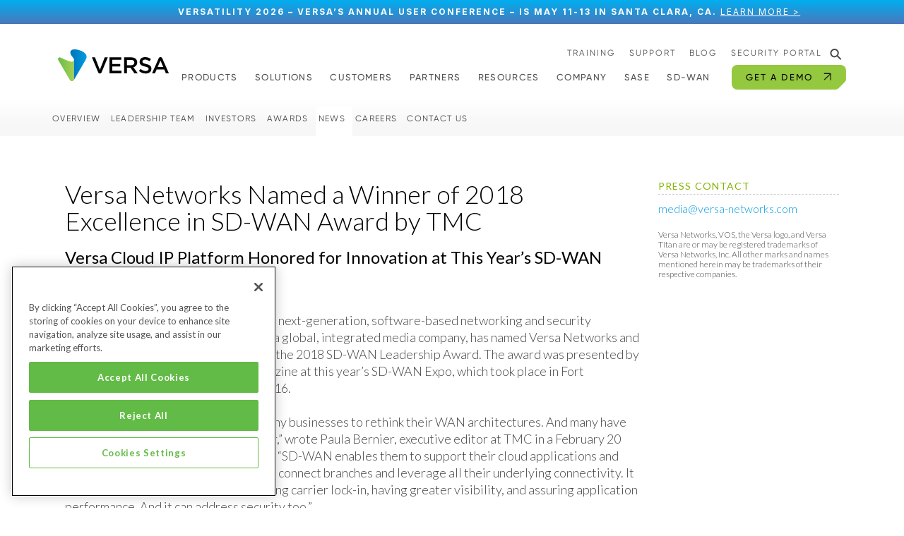

--- FILE ---
content_type: text/html; charset=UTF-8
request_url: https://versa-networks.com/news/2018/versa-networks-named-winner-2018-excellence-sd-wan-award-tmc/
body_size: 24145
content:

<!doctype html>
<html dir="ltr" lang="en-US" prefix="og: https://ogp.me/ns#">

<head>
  <meta charset="UTF-8">
  <meta name="viewport" content="width=device-width, initial-scale=1" />

<!-- Google tag (gtag.js) --> 
<script async src="https://www.googletagmanager.com/gtag/js?id=G-3H82QVT8N6"></script> 
  <script> 
        window.dataLayer = window.dataLayer || []; 
        function gtag(){dataLayer.push(arguments);} 
        gtag('js', new Date()); 
        gtag('config', 'G-3H82QVT8N6'); 
  </script>

  <script>
    window.dataLayer = window.dataLayer || [];
    function gtag() {dataLayer.push(arguments);}
    
    //gtag('js', new Date());
    gtag('config', 'UA-56283474-1');
    
    gtag('set' , 'developer_id.dYWJhMj', true);
    
    if(localStorage['conversionEmail']) {
        var conversionEmail = localStorage['conversionEmail'];

        gtag('set', 'user_data', {
            "email": conversionEmail
        });
    }
   
    // Default ad_storage to 'denied'. 
    gtag('consent', 'default', { 
        ad_storage: "denied", 
        analytics_storage: "denied", 
        functionality_storage: "denied", 
        personalization_storage: "denied", 
        security_storage: "denied",  
        ad_user_data: "denied",
        ad_personalization: "denied", 
        'wait_for_update': 500 
      }); 
      
  </script>
  
  <!-- Global site tag (gtag.js) - Google Analytics -->
  <script async src="https://www.googletagmanager.com/gtag/js?id=UA-56283474-1"></script>
  
  <!-- Google Tag Manager --> 
    <script>(function(w,d,s,l,i){w[l]=w[l]||[];w[l].push({'gtm.start': 
    new Date().getTime(),event:'gtm.js'});var f=d.getElementsByTagName(s)[0], 
    j=d.createElement(s),dl=l!='dataLayer'?'&l='+l:'';j.async=true;j.src= 
    'https://www.googletagmanager.com/gtm.js?id='+i+dl;f.parentNode.insertBefore(j,f); 
    })(window,document,'script','dataLayer','GTM-NCDRDJW');</script> 
  <!-- End Google Tag Manager --> 
  
  <!-- OneTrust Cookies Consent Notice start for versa-networks.com -->
   <script src="https://cdn.cookielaw.org/scripttemplates/otSDKStub.js"  type="text/javascript" charset="UTF-8" data-domain-script="01911443-929d-71d4-a65f-769b574ad839" ></script>
   <script type="text/javascript">
   function OptanonWrapper() { }
   </script>
  <!-- OneTrust Cookies Consent Notice end for versa-networks.com -->

  <script src="https://code.jquery.com/jquery-3.6.0.min.js"></script>
  <script src="https://cdn.jsdelivr.net/npm/@popperjs/core@2.11.5/dist/umd/popper.min.js" integrity="sha384-Xe+8cL9oJa6tN/veChSP7q+mnSPaj5Bcu9mPX5F5xIGE0DVittaqT5lorf0EI7Vk" crossorigin="anonymous"></script>
  <!-- <script src="https://kit.fontawesome.com/a18b58f547.js" crossorigin="anonymous"></script>-->
  <!---NEW homepage changes-->
  <link rel="preload" href="/wordpress/wp-content/themes/bootstrap-theme/assets/fonts//GilroyRegular/font.woff2" as="font" type="font/woff2" crossorigin>
  <!--<link rel="preload" as="image" href="/wordpress/wp-content/themes/bootstrap-theme/assets/images/new-homepage/versa-ripple-xl.webp">-->
  <link rel="preconnect" href="https://fonts.googleapis.com">
  <link rel="preconnect" href="https://fonts.gstatic.com" crossorigin>
  <link href="https://fonts.googleapis.com/css2?family=Inter:wght@100..900&display=swap" rel="stylesheet">
  <link href="https://fonts.googleapis.com/css2?family=Lato:wght@100;300;400;500;700;900&display=swap" rel="stylesheet">
  <!---NEW homepage changes END-->



  <!-- 6sense -->
  <script>
    window._6si = window._6si || [];
    window._6si.push(['enableEventTracking', true]);
    window._6si.push(['setToken', '352c473e96551f52263abcfa061b2e96']);
    window._6si.push(['setEndpoint', 'b.6sc.co']);

    (function() {
      var gd = document.createElement('script');
      gd.type = 'text/javascript';
      gd.async = true;
      gd.src = '//j.6sc.co/6si.min.js';
      var s = document.getElementsByTagName('script')[0];
      s.parentNode.insertBefore(gd, s);
    })();
  </script>

  <!-- LeadLander Code (not displayed on form/response pages) -->
  <script>
    var llcookieless = false;
    var formalyze = [];
    formalyze.auto = true;
    formalyze.callback = function(options) {};
    (function() {
      var a = document.createElement('script');
      a.src = 'https://lltrck.com/scripts/lt-v3.js?llid=28994';
      var s = document.getElementsByTagName('script')[0];
      s.parentNode.insertBefore(a, s);
    })();
  </script>

  <!--Microsoft Clarity-->
  <!--
  <script type="text/javascript">
    (function(c, l, a, r, i, t, y) {
      c[a] = c[a] || function() {
        (c[a].q = c[a].q || []).push(arguments)
      };
      t = l.createElement(r);
      t.async = 1;
      t.src = "https://www.clarity.ms/tag/" + i;
      y = l.getElementsByTagName(r)[0];
      y.parentNode.insertBefore(t, y);
    })(window, document, "clarity", "script", "hr4eskjdse");
  </script>
  -->
  <title>Versa Wins 2018 Excellence in SD-WAN Award by TMC</title>

		<!-- All in One SEO Pro 4.9.3 - aioseo.com -->
	<meta name="description" content="Versa Cloud IP Platform Honored for Innovation at This Year’s SD-WAN Expo." />
	<meta name="robots" content="max-image-preview:large" />
	<link rel="canonical" href="https://versa-networks.com/news/2018/versa-networks-named-winner-2018-excellence-sd-wan-award-tmc/" />
	<meta name="generator" content="All in One SEO Pro (AIOSEO) 4.9.3" />
		<meta property="og:locale" content="en_US" />
		<meta property="og:site_name" content="Versa Networks" />
		<meta property="og:type" content="article" />
		<meta property="og:title" content="Versa Wins 2018 Excellence in SD-WAN Award by TMC" />
		<meta property="og:description" content="Versa Cloud IP Platform Honored for Innovation at This Year’s SD-WAN Expo." />
		<meta property="og:url" content="https://versa-networks.com/news/2018/versa-networks-named-winner-2018-excellence-sd-wan-award-tmc/" />
		<meta property="og:image" content="https://versa-networks.com/wordpress/wp-content/uploads/2022/06/banner-social-1920x1080-1.png" />
		<meta property="og:image:secure_url" content="https://versa-networks.com/wordpress/wp-content/uploads/2022/06/banner-social-1920x1080-1.png" />
		<meta name="twitter:card" content="summary" />
		<meta name="twitter:title" content="Versa Wins 2018 Excellence in SD-WAN Award by TMC" />
		<meta name="twitter:description" content="Versa Cloud IP Platform Honored for Innovation at This Year’s SD-WAN Expo." />
		<meta name="twitter:image" content="https://versa-networks.com/wordpress/wp-content/uploads/2022/06/banner-social-1920x1080-1.png" />
		<script type="application/ld+json" class="aioseo-schema">
			{"@context":"https:\/\/schema.org","@graph":[{"@type":"BreadcrumbList","@id":"https:\/\/versa-networks.com\/news\/2018\/versa-networks-named-winner-2018-excellence-sd-wan-award-tmc\/#breadcrumblist","itemListElement":[{"@type":"ListItem","@id":"https:\/\/versa-networks.com#listItem","position":1,"name":"Home","item":"https:\/\/versa-networks.com","nextItem":{"@type":"ListItem","@id":"https:\/\/versa-networks.com\/news\/#listItem","name":"News and Events | Versa Networks"}},{"@type":"ListItem","@id":"https:\/\/versa-networks.com\/news\/#listItem","position":2,"name":"News and Events | Versa Networks","item":"https:\/\/versa-networks.com\/news\/","nextItem":{"@type":"ListItem","@id":"https:\/\/versa-networks.com\/news\/2018\/#listItem","name":"2018 Press Releases | Versa Networks"},"previousItem":{"@type":"ListItem","@id":"https:\/\/versa-networks.com#listItem","name":"Home"}},{"@type":"ListItem","@id":"https:\/\/versa-networks.com\/news\/2018\/#listItem","position":3,"name":"2018 Press Releases | Versa Networks","item":"https:\/\/versa-networks.com\/news\/2018\/","nextItem":{"@type":"ListItem","@id":"https:\/\/versa-networks.com\/news\/2018\/versa-networks-named-winner-2018-excellence-sd-wan-award-tmc\/#listItem","name":"Versa Networks Named a Winner of 2018 Excellence in SD-WAN Award by TMC"},"previousItem":{"@type":"ListItem","@id":"https:\/\/versa-networks.com\/news\/#listItem","name":"News and Events | Versa Networks"}},{"@type":"ListItem","@id":"https:\/\/versa-networks.com\/news\/2018\/versa-networks-named-winner-2018-excellence-sd-wan-award-tmc\/#listItem","position":4,"name":"Versa Networks Named a Winner of 2018 Excellence in SD-WAN Award by TMC","previousItem":{"@type":"ListItem","@id":"https:\/\/versa-networks.com\/news\/2018\/#listItem","name":"2018 Press Releases | Versa Networks"}}]},{"@type":"Organization","@id":"https:\/\/versa-networks.com\/#organization","name":"Site Title","url":"https:\/\/versa-networks.com\/","logo":{"@type":"ImageObject","url":"https:\/\/versa-networks.com\/wordpress\/wp-content\/uploads\/2022\/06\/logo-versa-networks.png","@id":"https:\/\/versa-networks.com\/news\/2018\/versa-networks-named-winner-2018-excellence-sd-wan-award-tmc\/#organizationLogo","width":200,"height":59},"image":{"@id":"https:\/\/versa-networks.com\/news\/2018\/versa-networks-named-winner-2018-excellence-sd-wan-award-tmc\/#organizationLogo"}},{"@type":"WebPage","@id":"https:\/\/versa-networks.com\/news\/2018\/versa-networks-named-winner-2018-excellence-sd-wan-award-tmc\/#webpage","url":"https:\/\/versa-networks.com\/news\/2018\/versa-networks-named-winner-2018-excellence-sd-wan-award-tmc\/","name":"Versa Wins 2018 Excellence in SD-WAN Award by TMC","description":"Versa Cloud IP Platform Honored for Innovation at This Year\u2019s SD-WAN Expo.","inLanguage":"en-US","isPartOf":{"@id":"https:\/\/versa-networks.com\/#website"},"breadcrumb":{"@id":"https:\/\/versa-networks.com\/news\/2018\/versa-networks-named-winner-2018-excellence-sd-wan-award-tmc\/#breadcrumblist"},"image":{"@type":"ImageObject","url":5611,"@id":"https:\/\/versa-networks.com\/news\/2018\/versa-networks-named-winner-2018-excellence-sd-wan-award-tmc\/#mainImage"},"primaryImageOfPage":{"@id":"https:\/\/versa-networks.com\/news\/2018\/versa-networks-named-winner-2018-excellence-sd-wan-award-tmc\/#mainImage"},"datePublished":"2022-05-02T20:22:38+00:00","dateModified":"2025-12-20T10:37:23+00:00"},{"@type":"WebSite","@id":"https:\/\/versa-networks.com\/#website","url":"https:\/\/versa-networks.com\/","name":"Versa Networks","inLanguage":"en-US","publisher":{"@id":"https:\/\/versa-networks.com\/#organization"}}]}
		</script>
		<!-- All in One SEO Pro -->

<link rel='dns-prefetch' href='//code.jquery.com' />
<link rel='dns-prefetch' href='//kit.fontawesome.com' />
<link rel="alternate" title="oEmbed (JSON)" type="application/json+oembed" href="https://versa-networks.com/wp-json/oembed/1.0/embed?url=https%3A%2F%2Fversa-networks.com%2Fnews%2F2018%2Fversa-networks-named-winner-2018-excellence-sd-wan-award-tmc%2F" />
<link rel="alternate" title="oEmbed (XML)" type="text/xml+oembed" href="https://versa-networks.com/wp-json/oembed/1.0/embed?url=https%3A%2F%2Fversa-networks.com%2Fnews%2F2018%2Fversa-networks-named-winner-2018-excellence-sd-wan-award-tmc%2F&#038;format=xml" />
<style id='wp-img-auto-sizes-contain-inline-css'>
img:is([sizes=auto i],[sizes^="auto," i]){contain-intrinsic-size:3000px 1500px}
/*# sourceURL=wp-img-auto-sizes-contain-inline-css */
</style>
<style id='classic-theme-styles-inline-css'>
/*! This file is auto-generated */
.wp-block-button__link{color:#fff;background-color:#32373c;border-radius:9999px;box-shadow:none;text-decoration:none;padding:calc(.667em + 2px) calc(1.333em + 2px);font-size:1.125em}.wp-block-file__button{background:#32373c;color:#fff;text-decoration:none}
/*# sourceURL=/wp-includes/css/classic-themes.min.css */
</style>
<link rel='stylesheet' id='wp-bootstrap-blocks-styles-css' href='https://versa-networks.com/wordpress/wp-content/plugins/wp-bootstrap-blocks/build/style-index.css?ver=5.2.1' media='all' />
<link rel='stylesheet' id='weglot-css-css' href='https://versa-networks.com/wordpress/wp-content/plugins/weglot/dist/css/front-css.css?ver=5.2' media='all' />
<style id="weglot-custom-style">/*Desktop Switcher*/
.weglot_switcher.wg-drop{ position:relative; isolation:isolate; z-index:9999; overflow:visible; }

.weglot_switcher.wg-drop ul{
  position:absolute;
  top:calc(100% + 6px);
  right:0; left:auto;
  margin:0;
  padding:6px 0;
  min-width:120px;
  width:auto;    
  list-style:none;
  background:#fff; border-radius:10px; box-shadow:0 10px 24px rgba(0,0,0,.12);
  max-height:calc(100vh - 120px); overflow-y:auto;
  visibility:hidden; opacity:0; transform:translateY(4px);
  transition:opacity .15s ease, transform .15s ease;
  z-index:100000; pointer-events:auto;
}


.weglot_switcher.wg-drop.open ul,
.weglot_switcher.wg-drop.weg-openleft ul{
  visibility:visible; opacity:1; transform:none;
  right:0 !important; left:auto !important;
}

 
.weglot_switcher .wg-li, .weglot_switcher .wg-li > a{ display:block; line-height:1; }
.weglot_switcher .wg-li > a{ display:flex; align-items:center; gap:8px; padding:10px 12px; text-decoration:none; }
.weglot_switcher .wg-li > a:hover, .weglot_switcher .wg-li > a:focus{ background:#f6f6f6; }
.weglot_switcher .wg-flag{ width:22px; height:auto; display:block; }
.weglot_switcher .wgcurrent a{ white-space:nowrap; }
.weglot-container .wg-li {
    color: var(--versa-grey) !important;
    text-transform: uppercase;
    font-size: var(--text-sm);
    letter-spacing: var(--letter-spacing-1);
}
.wg-flag {
   display: none !important;
}
 
body:has(.weglot_switcher.wg-drop.open) .v-hero,
body:has(.weglot_switcher.wg-drop.weg-openleft) .v-hero{
  pointer-events: none !important;   
}

 
body:has(.weglot_switcher.wg-drop.open) .v-hero video,
body:has(.weglot_switcher.wg-drop.weg-openleft) .v-hero video{
  pointer-events: none !important;
}

 
@media (min-width: 992px) {
  
  #weglot-switcher-2 {
    display: none !important;
  }
}

 
@media (max-width: 991.98px) {

 
  .container-fluid.py-3 {
    position: relative;
    display: flex;
    align-items: center;
  }

   
  .v-nav.navbar > .container {
    width: auto !important;
    padding-right: 0;
  }

 
  .v-nav.navbar {
    position: static !important;
  }

 
  #close-btn.navbar-toggler {
    position: absolute;
    right: 1rem;
    top: 50%;
    transform: translateY(-50%);
    z-index: 1000;
  }

 
  .v-nav .weglot-container[data-switcher-id="1"] {
    display: none !important;
  }

   
  #weglot-switcher-2 {
    display: block !important;
    flex: 0 0 auto;
    margin-left: 0.75rem;   
  }

 
  #weglot-switcher-2 .weglot_switcher.wg-drop {
    font-size: 11px;
  }

#weglot-switcher-2 .wg-li a {
  padding: 8px 12px;      
  line-height: 1.4;       
}

 
#weglot-switcher-2 .weglot_switcher.wg-drop ul {
  padding: 8px 0;
}

  #weglot-switcher-2 .wg-flag {
    width: 20px;
    height: 14px;
    margin-right: 4px;
  }
}




html:not([lang^="en"]) .mkto-en { display:none !important; }


html:not([lang^="de"]) .mkto-de { display:none !important; }


html:not([lang^="fr"]) .mkto-fr { display:none !important; }

html:not([lang^="jp"]) .mkto-jp { display:none !important; }

/* Spanish */
html:not([lang^="es"]) .mkto-es { display:none !important; }


 
.weglot_switcher .wgcurrent > a::after {
    content: "";
    display: block;  
    width: 8px;
    height: 8px;
    border-right: 2px solid currentColor;  
    border-bottom: 2px solid currentColor;
    transform: rotate(45deg) translateY(-3px);  
    transition: transform 0.2s ease;
}

 


.weglot_switcher.wg-drop.open .wgcurrent > a::after,
.weglot_switcher.wg-drop.weg-openleft .wgcurrent > a::after {
    transform: rotate(135deg)translateX(-3px)translateY(-2px);
}</style><link rel='stylesheet' id='new-flag-css-css' href='https://versa-networks.com/wordpress/wp-content/plugins/weglot/dist/css/new-flags.css?ver=5.2' media='all' />
<link rel='stylesheet' id='styles-fonts-css' href='https://versa-networks.com/wordpress/wp-content/themes/bootstrap-theme/assets/css/styles-fonts.css?ver=1697365185' media='all' />
<link rel='stylesheet' id='styles-icons-css' href='https://versa-networks.com/wordpress/wp-content/themes/bootstrap-theme/assets/css/styles-icons.css?ver=1766080193' media='all' />
<link rel='stylesheet' id='styles-marquees-css' href='https://versa-networks.com/wordpress/wp-content/themes/bootstrap-theme/assets/css/styles-marquees.css?ver=1764241780' media='all' />
<link rel='stylesheet' id='styles-images-css' href='https://versa-networks.com/wordpress/wp-content/themes/bootstrap-theme/assets/css/styles-images.css?ver=1764422058' media='all' />
<link rel='stylesheet' id='styles-forms-tables-css' href='https://versa-networks.com/wordpress/wp-content/themes/bootstrap-theme/assets/css/styles-forms-tables.css?ver=1760042208' media='all' />
<link rel='stylesheet' id='bootstrap-5-css' href='https://versa-networks.com/wordpress/wp-content/themes/bootstrap-theme/assets/bootstrap/css/bootstrap.min.css?ver=6.9' media='all' />
<link rel='stylesheet' id='theme-css' href='https://versa-networks.com/wordpress/wp-content/themes/bootstrap-theme/style.css?ver=38' media='all' />
<script src="https://versa-networks.com/wordpress/wp-content/plugins/weglot/dist/front-js.js?ver=5.2" id="wp-weglot-js-js"></script>
<script src="https://code.jquery.com/jquery-3.6.0.min.js" id="jquery-latest-js" integrity="sha256-/xUj+3OJU5yExlq6GSYGSHk7tPXikynS7ogEvDej/m4=" crossorigin="anonymous"></script>
<script src="https://kit.fontawesome.com/0e8242c5d2.js?ver=6.1.2" id="font-awesome-js" crossorigin="anonymous"></script>
<link rel="https://api.w.org/" href="https://versa-networks.com/wp-json/" /><link rel="alternate" title="JSON" type="application/json" href="https://versa-networks.com/wp-json/wp/v2/pages/3520" /><link rel="EditURI" type="application/rsd+xml" title="RSD" href="https://versa-networks.com/wordpress/xmlrpc.php?rsd" />
<meta name="generator" content="WordPress 6.9" />
<link rel='shortlink' href='https://versa-networks.com/?p=3520' />

<script type="application/json" id="weglot-data">{"website":"https:\/\/versa-networks.com\/","uid":"965703ab02","project_slug":"versa-networks","language_from":"en","language_from_custom_flag":null,"language_from_custom_name":null,"excluded_paths":[{"type":"START_WITH","value":"\/news","language_button_displayed":false,"exclusion_behavior":"REDIRECT","excluded_languages":[],"regex":"^\/news"},{"type":"CONTAIN","value":"\/lp\/","language_button_displayed":false,"exclusion_behavior":"REDIRECT","excluded_languages":[],"regex":"\/lp\/"}],"excluded_blocks":[{"value":".language-exclusion","description":"WG Support - \"Why versa\" submenu"}],"custom_settings":{"button_style":{"is_dropdown":true,"with_flags":true,"flag_type":"rectangle_mat","with_name":true,"full_name":true,"custom_css":"\/*Desktop Switcher*\/\r\n.weglot_switcher.wg-drop{ position:relative; isolation:isolate; z-index:9999; overflow:visible; }\r\n\r\n.weglot_switcher.wg-drop ul{\r\n  position:absolute;\r\n  top:calc(100% + 6px);\r\n  right:0; left:auto;\r\n  margin:0;\r\n  padding:6px 0;\r\n  min-width:120px;\r\n  width:auto;    \r\n  list-style:none;\r\n  background:#fff; border-radius:10px; box-shadow:0 10px 24px rgba(0,0,0,.12);\r\n  max-height:calc(100vh - 120px); overflow-y:auto;\r\n  visibility:hidden; opacity:0; transform:translateY(4px);\r\n  transition:opacity .15s ease, transform .15s ease;\r\n  z-index:100000; pointer-events:auto;\r\n}\r\n\r\n\r\n.weglot_switcher.wg-drop.open ul,\r\n.weglot_switcher.wg-drop.weg-openleft ul{\r\n  visibility:visible; opacity:1; transform:none;\r\n  right:0 !important; left:auto !important;\r\n}\r\n\r\n \r\n.weglot_switcher .wg-li, .weglot_switcher .wg-li > a{ display:block; line-height:1; }\r\n.weglot_switcher .wg-li > a{ display:flex; align-items:center; gap:8px; padding:10px 12px; text-decoration:none; }\r\n.weglot_switcher .wg-li > a:hover, .weglot_switcher .wg-li > a:focus{ background:#f6f6f6; }\r\n.weglot_switcher .wg-flag{ width:22px; height:auto; display:block; }\r\n.weglot_switcher .wgcurrent a{ white-space:nowrap; }\r\n.weglot-container .wg-li {\r\n    color: var(--versa-grey) !important;\r\n    text-transform: uppercase;\r\n    font-size: var(--text-sm);\r\n    letter-spacing: var(--letter-spacing-1);\r\n}\r\n.wg-flag {\r\n   display: none !important;\r\n}\r\n \r\nbody:has(.weglot_switcher.wg-drop.open) .v-hero,\r\nbody:has(.weglot_switcher.wg-drop.weg-openleft) .v-hero{\r\n  pointer-events: none !important;   \r\n}\r\n\r\n \r\nbody:has(.weglot_switcher.wg-drop.open) .v-hero video,\r\nbody:has(.weglot_switcher.wg-drop.weg-openleft) .v-hero video{\r\n  pointer-events: none !important;\r\n}\r\n\r\n \r\n@media (min-width: 992px) {\r\n  \r\n  #weglot-switcher-2 {\r\n    display: none !important;\r\n  }\r\n}\r\n\r\n \r\n@media (max-width: 991.98px) {\r\n\r\n \r\n  .container-fluid.py-3 {\r\n    position: relative;\r\n    display: flex;\r\n    align-items: center;\r\n  }\r\n\r\n   \r\n  .v-nav.navbar > .container {\r\n    width: auto !important;\r\n    padding-right: 0;\r\n  }\r\n\r\n \r\n  .v-nav.navbar {\r\n    position: static !important;\r\n  }\r\n\r\n \r\n  #close-btn.navbar-toggler {\r\n    position: absolute;\r\n    right: 1rem;\r\n    top: 50%;\r\n    transform: translateY(-50%);\r\n    z-index: 1000;\r\n  }\r\n\r\n \r\n  .v-nav .weglot-container[data-switcher-id=\"1\"] {\r\n    display: none !important;\r\n  }\r\n\r\n   \r\n  #weglot-switcher-2 {\r\n    display: block !important;\r\n    flex: 0 0 auto;\r\n    margin-left: 0.75rem;   \r\n  }\r\n\r\n \r\n  #weglot-switcher-2 .weglot_switcher.wg-drop {\r\n    font-size: 11px;\r\n  }\r\n\r\n#weglot-switcher-2 .wg-li a {\r\n  padding: 8px 12px;      \r\n  line-height: 1.4;       \r\n}\r\n\r\n \r\n#weglot-switcher-2 .weglot_switcher.wg-drop ul {\r\n  padding: 8px 0;\r\n}\r\n\r\n  #weglot-switcher-2 .wg-flag {\r\n    width: 20px;\r\n    height: 14px;\r\n    margin-right: 4px;\r\n  }\r\n}\r\n\r\n\r\n\r\n\r\nhtml:not([lang^=\"en\"]) .mkto-en { display:none !important; }\r\n\r\n\r\nhtml:not([lang^=\"de\"]) .mkto-de { display:none !important; }\r\n\r\n\r\nhtml:not([lang^=\"fr\"]) .mkto-fr { display:none !important; }\r\n\r\nhtml:not([lang^=\"jp\"]) .mkto-jp { display:none !important; }\r\n\r\n\/* Spanish *\/\r\nhtml:not([lang^=\"es\"]) .mkto-es { display:none !important; }\r\n\r\n\r\n \r\n.weglot_switcher .wgcurrent > a::after {\r\n    content: \"\";\r\n    display: block;  \r\n    width: 8px;\r\n    height: 8px;\r\n    border-right: 2px solid currentColor;  \r\n    border-bottom: 2px solid currentColor;\r\n    transform: rotate(45deg) translateY(-3px);  \r\n    transition: transform 0.2s ease;\r\n}\r\n\r\n \r\n\r\n\r\n.weglot_switcher.wg-drop.open .wgcurrent > a::after,\r\n.weglot_switcher.wg-drop.weg-openleft .wgcurrent > a::after {\r\n    transform: rotate(135deg)translateX(-3px)translateY(-2px);\r\n}"},"wp_user_version":"5.2","translate_email":false,"translate_search":false,"translate_amp":false,"switchers":[{"style":{"with_name":true,"with_flags":true,"full_name":true,"is_dropdown":true,"invert_flags":true,"flag_type":"rectangle_mat","size_scale":1},"opts":{"hide_selected_language":false,"open_hover":false,"close_outside_click":false,"is_responsive":false,"display_device":"mobile","pixel_cutoff":768},"colors":[],"location":{"target":".justify-content-end > .navbar-nav","sibling":null},"template":{"name":"default","hash":"86e067332239527305f8a209f3e7fbbbc1105605","integrity":"sha384-whH7lmqA+adbTLzq8Ks5jca5pIT0Cjx5rr9bCUZXfuNpoXAKDluZioMqJtwhSBKZ"}},{"style":{"with_name":true,"with_flags":true,"full_name":false,"is_dropdown":true,"invert_flags":true,"flag_type":"rectangle_mat","size_scale":1},"opts":{"hide_selected_language":false,"open_hover":false,"close_outside_click":false,"is_responsive":false,"display_device":"mobile","pixel_cutoff":768},"colors":[],"location":{"target":".py-3","sibling":null},"name":".v-nav > .container-mobile","template":{"name":"default","hash":"86e067332239527305f8a209f3e7fbbbc1105605","integrity":"sha384-whH7lmqA+adbTLzq8Ks5jca5pIT0Cjx5rr9bCUZXfuNpoXAKDluZioMqJtwhSBKZ"}}],"definitions":[]},"pending_translation_enabled":false,"curl_ssl_check_enabled":true,"custom_css":"\/*Desktop Switcher*\/\r\n.weglot_switcher.wg-drop{ position:relative; isolation:isolate; z-index:9999; overflow:visible; }\r\n\r\n.weglot_switcher.wg-drop ul{\r\n  position:absolute;\r\n  top:calc(100% + 6px);\r\n  right:0; left:auto;\r\n  margin:0;\r\n  padding:6px 0;\r\n  min-width:120px;\r\n  width:auto;    \r\n  list-style:none;\r\n  background:#fff; border-radius:10px; box-shadow:0 10px 24px rgba(0,0,0,.12);\r\n  max-height:calc(100vh - 120px); overflow-y:auto;\r\n  visibility:hidden; opacity:0; transform:translateY(4px);\r\n  transition:opacity .15s ease, transform .15s ease;\r\n  z-index:100000; pointer-events:auto;\r\n}\r\n\r\n\r\n.weglot_switcher.wg-drop.open ul,\r\n.weglot_switcher.wg-drop.weg-openleft ul{\r\n  visibility:visible; opacity:1; transform:none;\r\n  right:0 !important; left:auto !important;\r\n}\r\n\r\n \r\n.weglot_switcher .wg-li, .weglot_switcher .wg-li > a{ display:block; line-height:1; }\r\n.weglot_switcher .wg-li > a{ display:flex; align-items:center; gap:8px; padding:10px 12px; text-decoration:none; }\r\n.weglot_switcher .wg-li > a:hover, .weglot_switcher .wg-li > a:focus{ background:#f6f6f6; }\r\n.weglot_switcher .wg-flag{ width:22px; height:auto; display:block; }\r\n.weglot_switcher .wgcurrent a{ white-space:nowrap; }\r\n.weglot-container .wg-li {\r\n    color: var(--versa-grey) !important;\r\n    text-transform: uppercase;\r\n    font-size: var(--text-sm);\r\n    letter-spacing: var(--letter-spacing-1);\r\n}\r\n.wg-flag {\r\n   display: none !important;\r\n}\r\n \r\nbody:has(.weglot_switcher.wg-drop.open) .v-hero,\r\nbody:has(.weglot_switcher.wg-drop.weg-openleft) .v-hero{\r\n  pointer-events: none !important;   \r\n}\r\n\r\n \r\nbody:has(.weglot_switcher.wg-drop.open) .v-hero video,\r\nbody:has(.weglot_switcher.wg-drop.weg-openleft) .v-hero video{\r\n  pointer-events: none !important;\r\n}\r\n\r\n \r\n@media (min-width: 992px) {\r\n  \r\n  #weglot-switcher-2 {\r\n    display: none !important;\r\n  }\r\n}\r\n\r\n \r\n@media (max-width: 991.98px) {\r\n\r\n \r\n  .container-fluid.py-3 {\r\n    position: relative;\r\n    display: flex;\r\n    align-items: center;\r\n  }\r\n\r\n   \r\n  .v-nav.navbar > .container {\r\n    width: auto !important;\r\n    padding-right: 0;\r\n  }\r\n\r\n \r\n  .v-nav.navbar {\r\n    position: static !important;\r\n  }\r\n\r\n \r\n  #close-btn.navbar-toggler {\r\n    position: absolute;\r\n    right: 1rem;\r\n    top: 50%;\r\n    transform: translateY(-50%);\r\n    z-index: 1000;\r\n  }\r\n\r\n \r\n  .v-nav .weglot-container[data-switcher-id=\"1\"] {\r\n    display: none !important;\r\n  }\r\n\r\n   \r\n  #weglot-switcher-2 {\r\n    display: block !important;\r\n    flex: 0 0 auto;\r\n    margin-left: 0.75rem;   \r\n  }\r\n\r\n \r\n  #weglot-switcher-2 .weglot_switcher.wg-drop {\r\n    font-size: 11px;\r\n  }\r\n\r\n#weglot-switcher-2 .wg-li a {\r\n  padding: 8px 12px;      \r\n  line-height: 1.4;       \r\n}\r\n\r\n \r\n#weglot-switcher-2 .weglot_switcher.wg-drop ul {\r\n  padding: 8px 0;\r\n}\r\n\r\n  #weglot-switcher-2 .wg-flag {\r\n    width: 20px;\r\n    height: 14px;\r\n    margin-right: 4px;\r\n  }\r\n}\r\n\r\n\r\n\r\n\r\nhtml:not([lang^=\"en\"]) .mkto-en { display:none !important; }\r\n\r\n\r\nhtml:not([lang^=\"de\"]) .mkto-de { display:none !important; }\r\n\r\n\r\nhtml:not([lang^=\"fr\"]) .mkto-fr { display:none !important; }\r\n\r\nhtml:not([lang^=\"jp\"]) .mkto-jp { display:none !important; }\r\n\r\n\/* Spanish *\/\r\nhtml:not([lang^=\"es\"]) .mkto-es { display:none !important; }\r\n\r\n\r\n \r\n.weglot_switcher .wgcurrent > a::after {\r\n    content: \"\";\r\n    display: block;  \r\n    width: 8px;\r\n    height: 8px;\r\n    border-right: 2px solid currentColor;  \r\n    border-bottom: 2px solid currentColor;\r\n    transform: rotate(45deg) translateY(-3px);  \r\n    transition: transform 0.2s ease;\r\n}\r\n\r\n \r\n\r\n\r\n.weglot_switcher.wg-drop.open .wgcurrent > a::after,\r\n.weglot_switcher.wg-drop.weg-openleft .wgcurrent > a::after {\r\n    transform: rotate(135deg)translateX(-3px)translateY(-2px);\r\n}","languages":[{"language_to":"ja","custom_code":null,"custom_name":null,"custom_local_name":null,"provider":null,"enabled":true,"automatic_translation_enabled":true,"deleted_at":null,"connect_host_destination":null,"custom_flag":null},{"language_to":"es","custom_code":null,"custom_name":null,"custom_local_name":null,"provider":null,"enabled":true,"automatic_translation_enabled":true,"deleted_at":null,"connect_host_destination":null,"custom_flag":null},{"language_to":"fr","custom_code":null,"custom_name":null,"custom_local_name":null,"provider":null,"enabled":true,"automatic_translation_enabled":true,"deleted_at":null,"connect_host_destination":null,"custom_flag":null},{"language_to":"de","custom_code":null,"custom_name":null,"custom_local_name":null,"provider":null,"enabled":true,"automatic_translation_enabled":true,"deleted_at":null,"connect_host_destination":null,"custom_flag":null}],"organization_slug":"versa-networks","api_domain":"cdn-api-weglot.com","product":"1.0","current_language":"en","switcher_links":{"en":"https:\/\/versa-networks.com\/news\/2018\/versa-networks-named-winner-2018-excellence-sd-wan-award-tmc\/","ja":"https:\/\/versa-networks.com\/jp\/news\/2018\/versa-networks-named-winner-2018-excellence-sd-wan-award-tmc\/","es":"https:\/\/versa-networks.com\/es\/news\/2018\/versa-networks-named-winner-2018-excellence-sd-wan-award-tmc\/","fr":"https:\/\/versa-networks.com\/fr\/news\/2018\/versa-networks-named-winner-2018-excellence-sd-wan-award-tmc\/","de":"https:\/\/versa-networks.com\/de\/news\/2018\/versa-networks-named-winner-2018-excellence-sd-wan-award-tmc\/"},"original_path":"\/news\/2018\/versa-networks-named-winner-2018-excellence-sd-wan-award-tmc\/"}</script><link rel="icon" href="https://versa-networks.com/wordpress/wp-content/uploads/2022/06/cropped-versa-logo-transparent-32x32.png" sizes="32x32" />
<link rel="icon" href="https://versa-networks.com/wordpress/wp-content/uploads/2022/06/cropped-versa-logo-transparent-192x192.png" sizes="192x192" />
<link rel="apple-touch-icon" href="https://versa-networks.com/wordpress/wp-content/uploads/2022/06/cropped-versa-logo-transparent-180x180.png" />
<meta name="msapplication-TileImage" content="https://versa-networks.com/wordpress/wp-content/uploads/2022/06/cropped-versa-logo-transparent-270x270.png" />
  <meta name="google-site-verification" content="BpXtOOtBaXwT9gRv8L-hbpZgp4M_-yiYQDG7aa4wtTM" />

  
  <link rel="apple-touch-icon" sizes="57x57" href="https://versa-networks.com/wordpress/wp-content/themes/bootstrap-theme/assets/images/favicon/apple-icon-57x57.png">
  <link rel="apple-touch-icon" sizes="60x60" href="https://versa-networks.com/wordpress/wp-content/themes/bootstrap-theme/assets/images/favicon/apple-icon-60x60.png">
  <link rel="apple-touch-icon" sizes="72x72" href="https://versa-networks.com/wordpress/wp-content/themes/bootstrap-theme/assets/images/favicon/apple-icon-72x72.png">
  <link rel="apple-touch-icon" sizes="76x76" href="https://versa-networks.com/wordpress/wp-content/themes/bootstrap-theme/assets/images/favicon/apple-icon-76x76.png">
  <link rel="apple-touch-icon" sizes="114x114" href="https://versa-networks.com/wordpress/wp-content/themes/bootstrap-theme/assets/images/favicon/apple-icon-114x114.png">
  <link rel="apple-touch-icon" sizes="120x120" href="https://versa-networks.com/wordpress/wp-content/themes/bootstrap-theme/assets/images/favicon/apple-icon-120x120.png">
  <link rel="apple-touch-icon" sizes="144x144" href="https://versa-networks.com/wordpress/wp-content/themes/bootstrap-theme/assets/images/favicon/apple-icon-144x144.png">
  <link rel="apple-touch-icon" sizes="152x152" href="https://versa-networks.com/wordpress/wp-content/themes/bootstrap-theme/assets/images/favicon/apple-icon-152x152.png">
  <link rel="apple-touch-icon" sizes="180x180" href="https://versa-networks.com/wordpress/wp-content/themes/bootstrap-theme/assets/images/favicon/apple-icon-180x180.png">
  <link rel="icon" type="image/png" sizes="192x192" href="https://versa-networks.com/wordpress/wp-content/themes/bootstrap-theme/assets/images/favicon/android-icon-192x192.png">
  <link rel="icon" type="image/png" sizes="32x32" href="https://versa-networks.com/wordpress/wp-content/themes/bootstrap-theme/assets/images/favicon/favicon-32x32.png">
  <link rel="icon" type="image/png" sizes="96x96" href="https://versa-networks.com/wordpress/wp-content/themes/bootstrap-theme/assets/images/favicon/favicon-96x96.png">
  <link rel="icon" type="image/png" sizes="16x16" href="https://versa-networks.com/wordpress/wp-content/themes/bootstrap-theme/assets/images/favicon/favicon-16x16.png">

  <!-- Start of Async Drift Code -->
  <!--
  <script>
    "use strict";

    ! function() {
      var t = window.driftt = window.drift = window.driftt || [];
      if (!t.init) {
        if (t.invoked) return void(window.console && console.error && console.error("Drift snippet included twice."));
        t.invoked = !0, t.methods = ["identify", "config", "track", "reset", "debug", "show", "ping", "page", "hide", "off", "on"],
          t.factory = function(e) {
            return function() {
              var n = Array.prototype.slice.call(arguments);
              return n.unshift(e), t.push(n), t;
            };
          }, t.methods.forEach(function(e) {
            t[e] = t.factory(e);
          }), t.load = function(t) {
            var e = 3e5,
              n = Math.ceil(new Date() / e) * e,
              o = document.createElement("script");
            o.type = "text/javascript", o.async = !0, o.crossorigin = "anonymous", o.src = "https://js.driftt.com/include/" + n + "/" + t + ".js";
            var i = document.getElementsByTagName("script")[0];
            i.parentNode.insertBefore(o, i);
          };
      }
    }();
    drift.SNIPPET_VERSION = '0.3.1';
    drift.load('84gcuhxg5yzx');
  </script>
  -->
  <!-- End of Async Drift Code -->

  <!-- Start of Heap Code -->
  <!-- 
  <script type="text/javascript">   
      window.heapReadyCb=window.heapReadyCb||[],window.heap=window.heap||[],heap.load=function(e,t){window.heap.envId=e,window.heap.clientConfig=t=t||{},window.heap.clientConfig.shouldFetchServerConfig=!1;var a=document.createElement("script");a.type="text/javascript",a.async=!0,a.src="https://cdn.us.heap-api.com/config/"+e+"/heap_config.js";var r=document.getElementsByTagName("script")[0];r.parentNode.insertBefore(a,r);var n=["init","startTracking","stopTracking","track","resetIdentity","identify","getSessionId","getUserId","getIdentity","addUserProperties","addEventProperties","removeEventProperty","clearEventProperties","addAccountProperties","addAdapter","addTransformer","addTransformerFn","onReady","addPageviewProperties","removePageviewProperty","clearPageviewProperties","trackPageview"],i=function(e){return function(){var t=Array.prototype.slice.call(arguments,0);window.heapReadyCb.push({name:e,fn:function(){heap[e]&&heap[e].apply(heap,t)}})}};for(var p=0;p<n.length;p++)heap[n[p]]=i(n[p])};
      heap.load("2257724238");
  </script>
  -->
  <!-- End of Heap Code -->
  
   <!-- Start of Marketo Munchkin Code -->
    <script type="text/javascript">
      (function() {
        var didInit = false;
    
        function initMunchkin() {
          if (didInit === false) {
            didInit = true;
            Munchkin.init('344-OCL-048');
          }
        }
    
        var s = document.createElement('script');
        s.type = 'text/javascript';
        s.async = true;
        s.src = '//munchkin.marketo.net/munchkin.js';
    
        s.onreadystatechange = function() {
          if (this.readyState === 'complete' || this.readyState === 'loaded') {
            initMunchkin();
          }
        };
    
        s.onload = initMunchkin;
    
        document.getElementsByTagName('head')[0].appendChild(s);
      })();
    </script>
    <!-- End of Marketo Munchkin Code -->
    <script>
        window.wpVars = {
            ajaxUrl: "https://versa-networks.com/wordpress/wp-admin/admin-ajax.php",
            themeUrl: "https://versa-networks.com/wordpress/wp-content/themes/bootstrap-theme",
            nonce: "e31df5115d",
            page_loader:  '<div id="page-loader-overlay" style="text-align:center; padding:20px;"><div class="versa-spinner"></div></div>'
        };
    </script>
<style id='global-styles-inline-css'>
:root{--wp--preset--aspect-ratio--square: 1;--wp--preset--aspect-ratio--4-3: 4/3;--wp--preset--aspect-ratio--3-4: 3/4;--wp--preset--aspect-ratio--3-2: 3/2;--wp--preset--aspect-ratio--2-3: 2/3;--wp--preset--aspect-ratio--16-9: 16/9;--wp--preset--aspect-ratio--9-16: 9/16;--wp--preset--color--black: #000000;--wp--preset--color--cyan-bluish-gray: #abb8c3;--wp--preset--color--white: #ffffff;--wp--preset--color--pale-pink: #f78da7;--wp--preset--color--vivid-red: #cf2e2e;--wp--preset--color--luminous-vivid-orange: #ff6900;--wp--preset--color--luminous-vivid-amber: #fcb900;--wp--preset--color--light-green-cyan: #7bdcb5;--wp--preset--color--vivid-green-cyan: #00d084;--wp--preset--color--pale-cyan-blue: #8ed1fc;--wp--preset--color--vivid-cyan-blue: #0693e3;--wp--preset--color--vivid-purple: #9b51e0;--wp--preset--gradient--vivid-cyan-blue-to-vivid-purple: linear-gradient(135deg,rgb(6,147,227) 0%,rgb(155,81,224) 100%);--wp--preset--gradient--light-green-cyan-to-vivid-green-cyan: linear-gradient(135deg,rgb(122,220,180) 0%,rgb(0,208,130) 100%);--wp--preset--gradient--luminous-vivid-amber-to-luminous-vivid-orange: linear-gradient(135deg,rgb(252,185,0) 0%,rgb(255,105,0) 100%);--wp--preset--gradient--luminous-vivid-orange-to-vivid-red: linear-gradient(135deg,rgb(255,105,0) 0%,rgb(207,46,46) 100%);--wp--preset--gradient--very-light-gray-to-cyan-bluish-gray: linear-gradient(135deg,rgb(238,238,238) 0%,rgb(169,184,195) 100%);--wp--preset--gradient--cool-to-warm-spectrum: linear-gradient(135deg,rgb(74,234,220) 0%,rgb(151,120,209) 20%,rgb(207,42,186) 40%,rgb(238,44,130) 60%,rgb(251,105,98) 80%,rgb(254,248,76) 100%);--wp--preset--gradient--blush-light-purple: linear-gradient(135deg,rgb(255,206,236) 0%,rgb(152,150,240) 100%);--wp--preset--gradient--blush-bordeaux: linear-gradient(135deg,rgb(254,205,165) 0%,rgb(254,45,45) 50%,rgb(107,0,62) 100%);--wp--preset--gradient--luminous-dusk: linear-gradient(135deg,rgb(255,203,112) 0%,rgb(199,81,192) 50%,rgb(65,88,208) 100%);--wp--preset--gradient--pale-ocean: linear-gradient(135deg,rgb(255,245,203) 0%,rgb(182,227,212) 50%,rgb(51,167,181) 100%);--wp--preset--gradient--electric-grass: linear-gradient(135deg,rgb(202,248,128) 0%,rgb(113,206,126) 100%);--wp--preset--gradient--midnight: linear-gradient(135deg,rgb(2,3,129) 0%,rgb(40,116,252) 100%);--wp--preset--font-size--small: 13px;--wp--preset--font-size--medium: 20px;--wp--preset--font-size--large: 36px;--wp--preset--font-size--x-large: 42px;--wp--preset--spacing--20: 0.44rem;--wp--preset--spacing--30: 0.67rem;--wp--preset--spacing--40: 1rem;--wp--preset--spacing--50: 1.5rem;--wp--preset--spacing--60: 2.25rem;--wp--preset--spacing--70: 3.38rem;--wp--preset--spacing--80: 5.06rem;--wp--preset--shadow--natural: 6px 6px 9px rgba(0, 0, 0, 0.2);--wp--preset--shadow--deep: 12px 12px 50px rgba(0, 0, 0, 0.4);--wp--preset--shadow--sharp: 6px 6px 0px rgba(0, 0, 0, 0.2);--wp--preset--shadow--outlined: 6px 6px 0px -3px rgb(255, 255, 255), 6px 6px rgb(0, 0, 0);--wp--preset--shadow--crisp: 6px 6px 0px rgb(0, 0, 0);}:where(.is-layout-flex){gap: 0.5em;}:where(.is-layout-grid){gap: 0.5em;}body .is-layout-flex{display: flex;}.is-layout-flex{flex-wrap: wrap;align-items: center;}.is-layout-flex > :is(*, div){margin: 0;}body .is-layout-grid{display: grid;}.is-layout-grid > :is(*, div){margin: 0;}:where(.wp-block-columns.is-layout-flex){gap: 2em;}:where(.wp-block-columns.is-layout-grid){gap: 2em;}:where(.wp-block-post-template.is-layout-flex){gap: 1.25em;}:where(.wp-block-post-template.is-layout-grid){gap: 1.25em;}.has-black-color{color: var(--wp--preset--color--black) !important;}.has-cyan-bluish-gray-color{color: var(--wp--preset--color--cyan-bluish-gray) !important;}.has-white-color{color: var(--wp--preset--color--white) !important;}.has-pale-pink-color{color: var(--wp--preset--color--pale-pink) !important;}.has-vivid-red-color{color: var(--wp--preset--color--vivid-red) !important;}.has-luminous-vivid-orange-color{color: var(--wp--preset--color--luminous-vivid-orange) !important;}.has-luminous-vivid-amber-color{color: var(--wp--preset--color--luminous-vivid-amber) !important;}.has-light-green-cyan-color{color: var(--wp--preset--color--light-green-cyan) !important;}.has-vivid-green-cyan-color{color: var(--wp--preset--color--vivid-green-cyan) !important;}.has-pale-cyan-blue-color{color: var(--wp--preset--color--pale-cyan-blue) !important;}.has-vivid-cyan-blue-color{color: var(--wp--preset--color--vivid-cyan-blue) !important;}.has-vivid-purple-color{color: var(--wp--preset--color--vivid-purple) !important;}.has-black-background-color{background-color: var(--wp--preset--color--black) !important;}.has-cyan-bluish-gray-background-color{background-color: var(--wp--preset--color--cyan-bluish-gray) !important;}.has-white-background-color{background-color: var(--wp--preset--color--white) !important;}.has-pale-pink-background-color{background-color: var(--wp--preset--color--pale-pink) !important;}.has-vivid-red-background-color{background-color: var(--wp--preset--color--vivid-red) !important;}.has-luminous-vivid-orange-background-color{background-color: var(--wp--preset--color--luminous-vivid-orange) !important;}.has-luminous-vivid-amber-background-color{background-color: var(--wp--preset--color--luminous-vivid-amber) !important;}.has-light-green-cyan-background-color{background-color: var(--wp--preset--color--light-green-cyan) !important;}.has-vivid-green-cyan-background-color{background-color: var(--wp--preset--color--vivid-green-cyan) !important;}.has-pale-cyan-blue-background-color{background-color: var(--wp--preset--color--pale-cyan-blue) !important;}.has-vivid-cyan-blue-background-color{background-color: var(--wp--preset--color--vivid-cyan-blue) !important;}.has-vivid-purple-background-color{background-color: var(--wp--preset--color--vivid-purple) !important;}.has-black-border-color{border-color: var(--wp--preset--color--black) !important;}.has-cyan-bluish-gray-border-color{border-color: var(--wp--preset--color--cyan-bluish-gray) !important;}.has-white-border-color{border-color: var(--wp--preset--color--white) !important;}.has-pale-pink-border-color{border-color: var(--wp--preset--color--pale-pink) !important;}.has-vivid-red-border-color{border-color: var(--wp--preset--color--vivid-red) !important;}.has-luminous-vivid-orange-border-color{border-color: var(--wp--preset--color--luminous-vivid-orange) !important;}.has-luminous-vivid-amber-border-color{border-color: var(--wp--preset--color--luminous-vivid-amber) !important;}.has-light-green-cyan-border-color{border-color: var(--wp--preset--color--light-green-cyan) !important;}.has-vivid-green-cyan-border-color{border-color: var(--wp--preset--color--vivid-green-cyan) !important;}.has-pale-cyan-blue-border-color{border-color: var(--wp--preset--color--pale-cyan-blue) !important;}.has-vivid-cyan-blue-border-color{border-color: var(--wp--preset--color--vivid-cyan-blue) !important;}.has-vivid-purple-border-color{border-color: var(--wp--preset--color--vivid-purple) !important;}.has-vivid-cyan-blue-to-vivid-purple-gradient-background{background: var(--wp--preset--gradient--vivid-cyan-blue-to-vivid-purple) !important;}.has-light-green-cyan-to-vivid-green-cyan-gradient-background{background: var(--wp--preset--gradient--light-green-cyan-to-vivid-green-cyan) !important;}.has-luminous-vivid-amber-to-luminous-vivid-orange-gradient-background{background: var(--wp--preset--gradient--luminous-vivid-amber-to-luminous-vivid-orange) !important;}.has-luminous-vivid-orange-to-vivid-red-gradient-background{background: var(--wp--preset--gradient--luminous-vivid-orange-to-vivid-red) !important;}.has-very-light-gray-to-cyan-bluish-gray-gradient-background{background: var(--wp--preset--gradient--very-light-gray-to-cyan-bluish-gray) !important;}.has-cool-to-warm-spectrum-gradient-background{background: var(--wp--preset--gradient--cool-to-warm-spectrum) !important;}.has-blush-light-purple-gradient-background{background: var(--wp--preset--gradient--blush-light-purple) !important;}.has-blush-bordeaux-gradient-background{background: var(--wp--preset--gradient--blush-bordeaux) !important;}.has-luminous-dusk-gradient-background{background: var(--wp--preset--gradient--luminous-dusk) !important;}.has-pale-ocean-gradient-background{background: var(--wp--preset--gradient--pale-ocean) !important;}.has-electric-grass-gradient-background{background: var(--wp--preset--gradient--electric-grass) !important;}.has-midnight-gradient-background{background: var(--wp--preset--gradient--midnight) !important;}.has-small-font-size{font-size: var(--wp--preset--font-size--small) !important;}.has-medium-font-size{font-size: var(--wp--preset--font-size--medium) !important;}.has-large-font-size{font-size: var(--wp--preset--font-size--large) !important;}.has-x-large-font-size{font-size: var(--wp--preset--font-size--x-large) !important;}
/*# sourceURL=global-styles-inline-css */
</style>
</head>

<body class="wp-singular page-template page-template-templates page-template-news-template page-template-templatesnews-template-php page page-id-3520 page-child parent-pageid-3001 wp-custom-logo wp-theme-bootstrap-theme">

  <!-- Google Tag Manager (noscript) -->
<noscript><iframe src="https://www.googletagmanager.com/ns.html?id=GTM-NCDRDJW" height="0" width="0" style="display:none;visibility:hidden"></iframe></noscript>
<!-- End Google Tag Manager (noscript) -->
  <!-- Header -->

  <!-- Nav start -->
  <div class="container-fluid p-0 m-0">
    <!-- Promotional Nav -->
    <!--
    <div id="nav-promotional-floating" class="promo-display">
      <div class="btn-group-vertical">
        <a class="btn px-2" id="trial" role="button" href="https://versa-networks.com/trial/">
          <img class="icon promo" id="stopwatch" src="https://versa-networks.com/wordpress/wp-content/themes/bootstrap-theme/assets/images/widgets/icon-promo-stopwatch-100x100-white.png" alt="Trial icon">Trial</a>
        <a class="btn px-2" id="roi-calculator" role="button" href="https://versa-networks.com/roi-calculator/">
          <img class="icon promo" id="calculator" src="https://versa-networks.com/wordpress/wp-content/themes/bootstrap-theme/assets/images/widgets/icon-promo-calculator-100x100-white.png" alt="ROI icon">ROI</a>
        <a class="btn px-2" id="contact-us" role="button" href="https://versa-networks.com/contact/">
          <img class="icon promo" id="contact" src="https://versa-networks.com/wordpress/wp-content/themes/bootstrap-theme/assets/images/widgets/icon-promo-contact-100x100-white.png" alt="Contact is icon">Contact</a>
      </div>
    </div>
    -->

    <style>
        #banner {
            background: linear-gradient(rgb(0, 174, 239), rgb(74, 120, 187)) left top;
        }
        
        #banner .text {
            font-family: 'Inter', sans-serif; 
            text-transform: uppercase; 
            font-size: 12px; 
            letter-spacing: 2px; 
            line-height: 1.5;
        }
        
        #banner #cta-link {
            text-transform: uppercase; font-size: 12px; 
            letter-spacing: 2px; 
            font-weight: 400;
        }    
        @media (max-width: 992px) {
            #banner .text {
                font-size: 11px; 
                letter-spacing: 1.5px; 
            }
            
            #banner #cta-link {
                text-transform: uppercase; font-size: 11px; 
                letter-spacing: 1.5px; 
            }    
                 
        }
        </style>
        <div id="banner" class="container-fluid">
            <div class="text-center p-2 mb-2">
                <div class="row d-flex justify-content-center align-items-center">
                    <div class="col-1"></div>
                    <div class="col-10 d-flex justify-content-center align-items-center">
                        <p class="m-0 text-white fw-bold text">Versatility 2026 – Versa’s annual user conference – is May 11-13 in Santa Clara, CA. <a id="cta-link" class="text-white text-decoration-underline" href="https://versa-networks.com/versatility-2026/">Learn more &gt;</a></p>
                    </div>
 
                </div>
            </div>
        </div>

     <!-- UPDATED NAV START-->
    <div class="container-fluid py-3">
        
    <!-- TRAY NAV START-->
    <nav class="v-nav navbar navbar-expand-lg p-0">
        <div class="container">
            <a class="navbar-brand" href="https://versa-networks.com/"><img id="header-logo" src="https://versa-networks.com/wordpress/wp-content/themes/bootstrap-theme/assets/images/new-homepage/versa-new-logo.svg" alt="Versa Networks Logo"></a>
            <button id="close-btn" class="navbar-toggler" type="button" data-bs-toggle="offcanvas" data-bs-target="#offcanvasNavbar" aria-controls="offcanvasNavbar">
                <span class="navbar-toggler-icon"></span>
            </button>
            <div class="collapse navbar-collapse">


                <div class="d-flex w-100 flex-column" style="gap: 0.5rem;">

                    <div class="d-flex w-100 justify-content-end">
                        <ul class="navbar-nav">
                            <li class="nav-item"> <a class="nav-link" href="https://academy.versa-networks.com/">Training </a> </li>
                            <li class="nav-item"><a class="nav-link" href="https://versa-networks.com/customers/support/"> Support </a></li>
                            <li class="nav-item"><a class="nav-link" href="https://versa-networks.com/blog/"> Blog </a></li>
    
                            <li class="nav-item"><a class="nav-link pe-1" href="https://versa-networks.com/versa-security-and-trust-center/"> Security&nbsp;Portal </a></li>
                            <!--<li class="nav-item dropdown">-->
                            <!--    <a id="language-dropdown" class="nav-link dropdown-toggle" href="https://versa-networks.com/" data-bs-toggle="dropdown" aria-expanded="false"> <span class="fw-normal">ENG</span> </a>-->
                            <!--    <span id="languageDropdowDescription" class="visually-hidden">Language Dropdown</span>-->
                            <!--    <ul class="dropdown-menu dropdown-menu-end" data-bs-popper="none">-->
                            <!--        <li><a class="dropdown-item" href="https://versa-networks.com/de/">Deutsch</a></li>-->
                            <!--        <li><a class="dropdown-item" href="https://versa-networks.com">English </a></li>-->
                            <!--        <li><a class="dropdown-item" href="https://versa-networks.com/es/">Español </a></li>-->
                            <!--        <li><a class="dropdown-item" href="https://versa-networks.com/fr/">Français </a></li>-->
                            <!--        <li><a class="dropdown-item" href="https://versa-networks.com/jp/">日本語 </a></li>-->
                            <!--    </ul>-->
                            <!--</li>-->
                        </ul>
                        
                        <!--<div class="search-container pt-1">-->
                        <!--    <form role="search" method="get" id="searchform" class="searchform" action="https://versa-networks.com/">-->
                        <!--        <input class="search expandright" id="searchright" type="search" name="s" autocomplete="on" placeholder="Search">-->
                        <!--        <label class="button searchbutton" for="searchright">-->
                        <!--        <span class="mglass">⚲</span></label>-->
                        <!--        <input type="hidden" name="q" value="">-->
                        <!--    </form>-->
                        <!--</div>-->
                        <div class="search-container pt-1" style="position:relative;">
                            <form role="search" method="get" id="searchform" class="searchform" action="https://versa-networks.com/">
                            <input class="search expandright" id="searchright" type="search" name="s" autocomplete="on" placeholder="Search">
                            <label class="button searchbutton" for="searchright">
                            <span class="mglass">⚲</span>
                            </label>
                            <input type="hidden" name="q" value="">
                            </form>
                        </div>
                    </div>


                    <ul class="navbar-nav ms-auto align-items-center">
                        <li id="products-nav-link" class="nav-item dropdown has-megamenu">
                            <!-- add data-bs-auto-close="false" -->
                            <a class="nav-link dropdown-toggle text-uppercase" href="#" data-bs-toggle="dropdown" data-bs-auto-close="outside"> <span>Products</span> </a>
                            <div class="dropdown-menu megamenu mw-1300" role="menu">
                                <div class="row g-3">
                                    <div class="col">
                                        <div class="col-megamenu">
                                            <span><a class="title text-azure-blue d-block" href="https://versa-networks.com/platform/">VersaONE Platform</a></span>
                                            <ul class="list-unstyled">

                                                <li><a href="https://versa-networks.com/platform/">Architecture</a></li>

                                                <li><a href="https://versa-networks.com/products/versaai/">Versa AI</a></li>
                                                <li><a href="https://versa-networks.com/products/versa-sase-fabric/">SASE Fabric</a></li>
                                                <li><a href="https://versa-networks.com/products/components/">Hardware</a></li>
                                                <li><a href="https://versa-networks.com/products/versa-sase-client/">SASE Client</a></li>
                                                <li><a href="https://versa-networks.com/products/deployment/">Deployment Options</a></li>
                                            </ul>
                                        </div> <!-- col-megamenu.// -->
                                    </div>
                                    <div class="col">
                                        <div class="col-megamenu">
                                            <span class="title text-rich-black d-block">SASE</span>
                                            <ul class="list-unstyled">
                                                <li><a href="https://versa-networks.com/products/unified-sase/">Unified SASE</a></li>
                                                <li><a href="https://versa-networks.com/products/vsaf/">Secure Access Fabric</a></li>
                                                <li><a href="https://versa-networks.com/products/sase-on-sim/">SASE on SIM for Mobile&nbsp;Operators</a></li>
                                                <li><a href="https://versa-networks.com/products/versa-private-sase/">Private SASE</a></li>
                                                <li><a href="https://versa-networks.com/products/sovereign-sase/">Sovereign SASE</a></li>
                                            </ul>
                                        </div> <!-- col-megamenu.// -->
                                    </div>
                                    <div class="col">
                                        <div class="col-megamenu">
                                            <span><a class="title text-rich-black d-block" href="https://versa-networks.com/products/security-service-edge/">Security Service Edge</a></span>
                                            <ul class="list-unstyled">
                                                <li><a href="https://versa-networks.com/products/ztna/">Zero Trust Network Access&nbsp;(ZTNA)</a></li>
                                                <li><a href="https://versa-networks.com/products/casb/">Cloud Access Security Broker (CASB)</a></li>
                                                <li><a href="https://versa-networks.com/products/swg/">Secure Web Gateway (SWG)</a></li>
                                                <li><a href="https://versa-networks.com/products/data-loss-prevention/">Data Loss Prevention&nbsp;(DLP)</a></li>
                                                <li><a href="https://versa-networks.com/products/remote-browser-isolation/">Remote Browser Isolation&nbsp;(RBI)</a></li>
                                                <li class="pe-5"><a href="https://versa-networks.com/products/versa-digital-experience-monitoring-dem/">Digital Experience Monitoring (DEM)</a></li>
                                                <li class="pe-5"><a href="https://versa-networks.com/products/versa-saas-security-posture-management/">SaaS Security Posture Management (SSPM)</a></li>
                                                <li><a href="https://versa-networks.com/products/versa-zero-trust-premises/">Zero Trust - Premises</a></li>
                                            </ul>

                                        </div> <!-- col-megamenu.// -->
                                    </div>
                                    <div class="col">
                                        <div class="col-megamenu">
                                            <span class="title text-rich-black d-block">Advanced Security</span>

                                            <ul class="list-unstyled">
                                                <li><a href="https://versa-networks.com/products/next-generation-firewall/">Next Generation Firewall&nbsp;(NGFW)</a></li>
                                                <li><a href="https://versa-networks.com/products/cloud-firewall/">Cloud Firewall</a></li>
                                                <li><a href="https://versa-networks.com/products/versa-iot/">IoT Security</a></li>
                                                <li><a href="https://versa-networks.com/products/versa-advanced-threat-protection/">Advanced Threat Protection&nbsp;(ATP)</a></li>
                                                <li><a href="https://versa-networks.com/products/ueba/">User Entity Behavior Analytics (UEBA)</a></li>
                                                <li><a href="https://versa-networks.com/products/ips/">Intrusion Protection System&nbsp;(IPS)</a></li>
                                                <li><a href="https://versa-networks.com/products/zero-trust-everywhere/">Zero Trust Everywhere</a></li>
                                                <li><a href="https://versa-networks.com/products/genai-firewall/">GenAI Firewall</a></li>
                                                <li><a href="https://versa-networks.com/products/versaai/">AI Security</a></li>
                                            </ul>
                                        </div> <!-- col-megamenu.// -->
                                    </div>
                                    <div class="col">
                                        <div class="col-megamenu">
                                            <span class="title text-rich-black d-block">Secure Networking</span>
                                            <ul class="list-unstyled">
                                                <li><a href="https://versa-networks.com/products/sd-wan/">Secure SD-WAN</a></li>
                                                <li><a href="https://versa-networks.com/products/next-generation-firewall/">Next Generation Firewall&nbsp;(NGFW)</a></li>
                                                <li><a href="https://versa-networks.com/products/versa-sd-lan/">Secure SD-LAN</a></li>
                                                <li><a href="https://versa-networks.com/products/sd-nic/">Secure SD-NIC</a></li>
                                                <li><a href="https://versa-networks.com/products/routing/">Routing</a></li>
                                                <li><a href=" https://versa-networks.com/solutions/lean-it/">SD-WAN for Lean IT</a></li>
                                            </ul>
                                        </div> <!-- col-megamenu.// -->
                                    </div>
                                </div><!-- end row -->
                            </div> <!-- dropdown-mega-menu.// -->
                        </li>
                        <li id="solutions-nav-link" class="nav-item dropdown has-megamenu">
                            <a class="nav-link dropdown-toggle text-uppercase" href="#" data-bs-toggle="dropdown" data-bs-auto-close="outside"> <span>Solutions</span> </a>
                            <div class="dropdown-menu megamenu" role="menu">
                                <div class="row">
                                    <div class="col">
                                        <div class="col-megamenu">
                                            <span class="title text-azure-blue d-block">Solution Central</span>
                                            <ul class="list-unstyled">
                                                <li><a href="https://versa-networks.com/solutions/protect-and-connect-your-saas-and-private-apps/">Protect &amp; connect apps</a></li>
                                                <li><a href="https://versa-networks.com/solutions/protect-and-connect-your-locations/">Protect &amp; connect locations</a></li>
                                                <li><a href="https://versa-networks.com/solutions/secure-your-users/">Secure your users</a></li>
                                                <li><a href="https://versa-networks.com/solutions/secure-your-devices/">Secure your devices</a></li>
                                                <li><a href="https://versa-networks.com/solutions/transform-your-lan/">Transform your LAN</a></li>
                                                <li><a href="https://versa-networks.com/solutions/complexity-and-product-sprawl/">Eliminate product sprawl</a></li>
                                                <li><a href="https://versa-networks.com/solutions/implement-zero-trust/">Implement Zero Trust</a></li>
                                                <li><a href="https://versa-networks.com/solutions/vpn-replacement/">VPN Replacement</a></li>
                                                <li><a href="https://versa-networks.com/solutions/secure-your-iot-and-ot/">Secure your IoT and OT</a></li>
                                                <li><a href="https://versa-networks.com/solutions/microsegmentation/">Microsegmentation</a></li>
                                                <li><a href="https://versa-networks.com/solutions/lower-your-tco/">Lower your TCO</a></li>
                                            </ul>
                                        </div> <!-- col-megamenu.// -->
                                    </div>

                                    <div class="col-auto">
                                        <span><a class="title text-rich-black d-block" href="https://versa-networks.com/solutions/industries/">Industry Solutions</a></span>
                                        <div class="row">
                                            <div class="col">
                                                <div class="col-megamenu">
                                                    <p class="subtitle">Tech &amp; Telecom</p>
                                                    <ul class="list-unstyled">
                                                        <li><a href="https://versa-networks.com/solutions/industries/satellite-isp/">Satellite ISP</a></li>
                                                        <li><a href="https://versa-networks.com/solutions/industries/technology/">Technology</a></li>
                                                    </ul>
                                                    <p class="subtitle text-nowrap pt-2">Public &amp; Infrastructure</p>
                                                    <ul class="list-unstyled">
                                                        <li><a href="https://versa-networks.com/solutions/industries/oil-gas/">Oil &amp; Gas</a></li>
                                                        <li><a href="https://versa-networks.com/solutions/industries/education/">Education</a></li>
                                                        <li><a href="https://versa-networks.com/solutions/industries/federal-government/">Federal Government</a></li>
                                                        <li><a href="https://versa-networks.com/solutions/industries/public-sector/">Public Sector</a></li>
                                                        <li><a href="https://versa-networks.com/solutions/industries/transportation/">Transportation</a></li>

                                                    </ul>
                                                </div> <!-- col-megamenu.// -->
                                            </div>
                                            <div class="col">
                                                <div class="col-megamenu">
                                                    <p class="subtitle">Professional Services</p>
                                                    <ul class="list-unstyled">
                                                        <li><a href="https://versa-networks.com/solutions/industries/architecture/">Architecture</a></li>
                                                        <li><a href="https://versa-networks.com/solutions/industries/engineering-construction/" class="text-nowrap">Engineering &amp; Construction</a></li>
                                                        <li><a href="https://versa-networks.com/solutions/industries/financial-services/">Financial Services</a></li>
                                                        <li><a href="https://versa-networks.com/solutions/industries/legal/">Legal</a></li>
                                                    </ul>

                                                    <p class="subtitle text-nowrap pt-2">Services</p>
                                                    <ul class="list-unstyled">
                                                        <li><a href="https://versa-networks.com/solutions/industries/healthcare/">Healthcare</a></li>
                                                        <li><a href="https://versa-networks.com/solutions/industries/hospitality">Hospitality</a></li>
                                                        <li><a href="https://versa-networks.com/solutions/industries/retail/">Retail</a></li>
                                                        <li><a href="https://versa-networks.com/solutions/industries/manufacturing/">Manufacturing</a></li>
                                                    </ul>
                                                </div> <!-- col-megamenu.// -->
                                            </div>
                                        </div>
                                    </div>

                                </div><!-- end row -->
                            </div> <!-- dropdown-mega-menu.// -->
                        </li>
                        <li id="customers-nav-link" class="nav-item dropdown has-megamenu">
                            <a class="nav-link dropdown-toggle text-uppercase" href="https://versa-networks.com/customers/" > <span>Customers</span> </a>
                            <!--<div class="dropdown-menu megamenu" role="menu">-->
                            <!--    <div class="row ">-->
                            <!--        <div class="col">-->
                            <!--            <div class="col-megamenu">-->
                            <!--                <h6 class="title text-azure-blue"><a href="https://versa-networks.com/customers/">Customer Central</a></h6>-->
                            <!--                <ul class="list-unstyled">-->
                                               
                            <!--                    <li><a href="https://versa-networks.com/customers/acclaim/">Customer Acclaim</a></li>-->
                            <!--                    <li><a href="https://versa-networks.com/customers/videos/">Customer Videos</a></li>-->
                            <!--                    <li><a href="https://versa-networks.com/customers/support/">Customer Support</a></li>-->
                            <!--                </ul>-->
                            <!--            </div> <!-- col-megamenu.// -->
                            <!--        </div>-->

                            <!--        <div class="col-auto">-->
                            <!--            <h6 class="title text-rich-black"><a href="https://versa-networks.com/customers/case-studies/">Case Studies</a></h6>-->
                            <!--            <div class="row">-->
                            <!--                <div class="col">-->
                            <!--                    <div class="col-megamenu">-->
                            <!--                        <p class="subtitle">Financial Services</p>-->
                            <!--                        <ul class="list-unstyled">-->
                            <!--                            <li class="text-nowrap"><a href="https://versa-networks.com/documents/case-studies/financial-services.pdf">Fortune 500 Financial Services Company</a></li>-->
                            <!--                            <li><a href="https://versa-networks.com/documents/case-studies/global-financial-services-firm.pdf">Global Financial Services Firm</a></li>-->
                            <!--                            <li><a href="https://versa-networks.com/documents/case-studies/global-credit-card-payments-company.pdf">Global Credit Card Payments Company</a></li>-->
                            <!--                        </ul>-->

                            <!--                        <p class="subtitle text-nowrap pt-2">Technology &amp; Media</p>-->
                            <!--                        <ul class="list-unstyled">-->
                            <!--                            <li><a href="https://versa-networks.com/documents/case-studies/cloud-saas-digital-marketing-firm.pdf">Cloud/SaaS Digital Marketing Firm</a></li>-->
                            <!--                            <li><a href="https://versa-networks.com/documents/case-studies/global-satellite-provider.pdf">Global Satellite Provider</a></li>-->
                            <!--                        </ul>-->
                            <!--                    </div> <!-- col-megamenu.// -->
                            <!--                </div>-->
                            <!--                <div class="col">-->
                            <!--                    <div class="col-megamenu">-->
                            <!--                        <p class="subtitle">Retail &amp; Healthcare</p>-->
                            <!--                        <ul class="list-unstyled">-->
                            <!--                            <li><a href="https://versa-networks.com/documents/case-studies/global-retailer.pdf">Global Retailer</a></li>-->
                            <!--                            <li><a href="https://versa-networks.com/documents/case-studies/global-pharmaceutical-company.pdf">Global Pharmaceutical Company</a></li>-->
                            <!--                            <li><a href="https://versa-networks.com/documents/case-studies/large-food-retailer.pdf">Large Food Retailer</a></li>-->
                            <!--                            <li><a href="https://versa-networks.com/documents/case-studies/dental-healthcare.pdf">National Dental Practice</a></li>-->
                            <!--                        </ul>-->

                            <!--                        <p class="subtitle text-nowrap pt-2">Specialized Industries</p>-->
                            <!--                        <ul class="list-unstyled">-->
                            <!--                            <li><a href="https://versa-networks.com/documents/case-studies/mclaren-racing-limited.pdf">McLaren Racing Limited</a></li>-->
                            <!--                            <li><a href="https://versa-networks.com/documents/case-studies/top-energy-firm.pdf">Top Energy Firm</a></li>-->

                            <!--                        </ul>-->
                            <!--                    </div> <!-- col-megamenu.// -->
                            <!--                </div>-->
                            <!--            </div>-->
                            <!--        </div>-->

                            <!--    </div><!-- end row -->
                            <!--</div> <!-- dropdown-mega-menu.// -->
                        </li>
                        <li id="partners-nav-link" class="nav-item dropdown has-megamenu">
                            <a class="nav-link dropdown-toggle text-uppercase" href="#" data-bs-toggle="dropdown" data-bs-auto-close="outside"> <span>Partners</span> </a>
                            <div class="dropdown-menu megamenu" role="menu">
                                <div class="row">
                                    <div class="col">
                                        <div class="col-megamenu">
                                            <span class="title text-azure-blue d-block">Partner Central</span>
                                            <ul class="list-unstyled">
                                                <li><a href="https://versa-networks.com/partners/">Partner Overview</a></li>
                                                <li><a href="https://versa-networks.com/partners/var-partners">VAR Partners</a></li>
                                                <li><a href="https://versa-networks.com/partners/msp-partners">MSP Partners</a></li>
                                                <li><a href="https://versa-networks.com/partners/technology-partners">Technology Partners</a></li>
                                            </ul>
                                        </div> <!-- col-megamenu.// -->
                                    </div>


                                    <div class="col-auto">
                                        <div class="col-megamenu">
                                            <span class="title text-rich-black d-block">Partner Tools</span>
                                            <ul class="list-unstyled">
                                                <li><a href="https://partners.versa-networks.com/">Partner Portal Login</a></li>
                                                <li><a href="https://versa-networks.com/partners/find-a-partner/">Find a Partner</a></li>
                                                <li><a href="https://versa-networks.com/partners/become-a-partner/">Become a Partner</a></li>
                                            </ul>
                                        </div> <!-- col-megamenu.// -->
                                    </div>

                                </div><!-- end row -->
                            </div> <!-- dropdown-mega-menu.// -->
                        </li>
                        <li id="resources-nav-link" class="nav-item dropdown has-megamenu">
                            <a class="nav-link dropdown-toggle text-uppercase" href="#" data-bs-toggle="dropdown" data-bs-auto-close="outside"> <span>Resources</span> </a>
                            <div class="dropdown-menu megamenu" role="menu">
                                <div class="row g-3">
                                    <div class="col">
                                        <div class="col-megamenu language-exclusion">
                                        <h6 class="title text-azure-blue d-block" style="padding-top:3px;padding-bottom:18px;">Why Versa</h6>
                                            <ul class="list-unstyled">
                                            <li><a class="text-nowrap" href="https://versa-networks.com/versa-vs-netskope/">Versa vs Netskope</a></li>
                                            <li><a class="text-nowrap" href="https://versa-networks.com/versa-vs-palo-alto-networks/">Versa vs Palo Alto</a></li>
                                            <li><a href="https://versa-networks.com/versa-vs-fortinet/">Versa vs Fortinet</a></li>
                                            <li><a href="https://versa-networks.com/versa-vs-cato/">Versa vs Cato</a></li>
                                            <li><a href="https://versa-networks.com/versa-vs-zscaler/">Versa vs Zscaler</a></li>
                                            <li><a href="https://versa-networks.com/versa-vs-cisco/">Versa vs Cisco</a></li>
                                            </ul>
                                        </div> 
                                    </div>
                                    <div class="col">
                                        <div class="col-megamenu">
                                            <span class="title text-azure-blue d-block">Resource Central</span>
                                            <ul class="list-unstyled">
                                                <li><a href="https://versa-networks.com/resources/">What's New</a></li>
                                                <li><a href="https://versa-networks.com/resources/newsletters/">Newsletters</a></li>
                                                <li><a href="https://versa-networks.com/resources/reports/">Analyst Reports</a></li>
                                                <li><a href="https://versa-networks.com/resources/videos/">Videos</a></li>
                                                <li><a href="https://versa-networks.com/resources/datasheets/">Datasheets</a></li>
                                                <li><a href="https://versa-networks.com/resources/solution-briefs/">Solution Briefs</a></li>
                                                <li class="text-nowrap"><a href="https://versa-networks.com/resources/white-papers/">White Papers &amp; E-Books</a></li>
                                                <li><a href="https://versa-networks.com/resources/product-walkthrough/">Product Walkthroughs</a></li>
                                                <li><a href="https://versa-networks.com/resources/versa-brand/">Versa Brand</a></li>
                                            </ul>
                                        </div> <!-- col-megamenu.// -->
                                    </div>
                                    <div class="col">
                                        <div class="col-megamenu">
                                            <span class="title text-rich-black d-block">Events</span>
                                            <ul class="list-unstyled">
                                                <li><a href="https://versa-networks.com/news/events/">Upcoming Events</a></li>
                                                <li><a href="https://versa-networks.com/news/events/archive/">Past Events</a></li>
                                                <li><a href="https://versa-networks.com/resources/webinars/">Webinars</a></li>
                                                <li><a href="https://versa-networks.com/versatility-2026/">Versatility 2026</a></li>
                                            </ul>
                                        </div> <!-- col-megamenu.// -->
                                    </div>
                                    <div class="col">
                                        <div class="col-megamenu">
                                            <span class="title text-rich-black d-block">For Versa Customers</span>
                                            <ul class="list-unstyled">
                                                <li><a href="https://versa-networks.com/customers/support/">Support Options</a></li>
                                                <li class="text-nowrap"><a href="https://docs.versa-networks.com/">Product Documentation</a></li>
                                                <li><a href="https://academy.versa-networks.com/">Versa Academy</a></li>
                                                <li class="text-nowrap"><a href="https://versa-networks.com/customers/implementation-guides/">Implementation Guides</a></li>

                                            </ul>
                                        </div> <!-- col-megamenu.// -->
                                    </div>
                                </div><!-- end row -->
                            </div> <!-- dropdown-mega-menu.// -->
                        </li>
                        <li id="about-nav-link" class="nav-item dropdown has-megamenu">
                            <a class="nav-link dropdown-toggle text-uppercase" href="#" data-bs-toggle="dropdown" data-bs-auto-close="outside"> <span>Company</span> </a>
                            <div class="dropdown-menu megamenu" role="menu" style="width:800px;">
                                <div class="row">
                                    <div class="col">
                                        <div class="col-megamenu">
                                            <span class="title text-azure-blue d-block">Versa Central</span>
                                            <ul class="list-unstyled">
                                                <li><a href="https://versa-networks.com/about/">Company Overview</a></li>
                                                <li><a href="https://versa-networks.com/about/leadership/">Leadership Team</a></li>
                                                <li><a href="https://versa-networks.com/about/investors/">Our Investors</a></li>
                                                <li><a href="https://versa-networks.com/about/awards/">Awards</a></li>
                                                <li><a href="https://versa-networks.com/contact/">Contact Us</a></li>
                                            </ul>
                                        </div> <!-- col-megamenu.// -->
                                    </div>

                                    <div class="col">
                                        <div class="col-megamenu">
                                            <span><a class="title text-rich-black d-block" href="https://versa-networks.com/news/">Versa In The News</a></span>
                                            <ul class="list-unstyled">
                                                <li><a href="https://versa-networks.com/news/">Media Coverage</a></li>
                                                <li><a href="https://versa-networks.com/news/">Press Releases</a></li>
                                                <li><a href="https://versa-networks.com/news/2023/coverage/">Archived Media Coverage</a></li>
                                                <li><a href="https://versa-networks.com/news/2023/">Archived Press Releases</a></li>
                                            </ul>
                                        </div> <!-- col-megamenu.// -->
                                    </div>
                                    <div class="col">
                                        <div class="col-megamenu">
                                            <span><a class="title text-rich-black d-block" href="https://versa-networks.com/careers/">Careers At Versa</a></span>
                                            <ul class="list-unstyled">
                                                <li><a href="https://versa-networks.com/careers/cultural-values/">Cultural Values</a></li>
                                                <li><a href="https://versa-networks.com/careers/life-at-versa/">Life At Versa</a></li>
                                                <li><a href="https://versa-networks.com/careers/openings/">Current Openings</a></li>
                                            </ul>
                                        </div> <!-- col-megamenu.// -->
                                    </div>

                                </div><!-- end row -->
                            </div> <!-- dropdown-mega-menu.// -->
                        </li>
                        <li id="sase-nav-link" class="nav-item dropdown has-megamenu">
                            <!-- add data-bs-auto-close="false" -->
                            <a class="nav-link dropdown-toggle text-uppercase" href="#" data-bs-toggle="dropdown" data-bs-auto-close="outside"> <span>SASE</span> </a>
                            <div class="dropdown-menu megamenu" role="menu">
                                <div class="row g-3">
                                    <div class="col">
                                        <div class="col-megamenu">
                                            <span class="title text-rich-black d-block">SASE Overview</span>
                                            <ul class="list-unstyled">
                                                <li><a href="https://versa-networks.com/sase/">What is Secure Access Service Edge (SASE)?</a></li>
                                                <li><a href="https://versa-networks.com/sase/architecture/">A Quick Introduction to SASE Architecture</a></li>
                                                <li><a href="https://versa-networks.com/sase/components/">SASE Components: An Overview</a></li>
                                                <li><a href="https://versa-networks.com/sase/secure-web-gateway/">What is Secure Web Gateway?</a></li>
                                                <li><a href="https://versa-networks.com/sase/ztna/">What is ZTNA?</a></li>
                                                <li><a href="https://versa-networks.com/sase/casb/">What is CASB?</a></li>
                                            </ul>
                                        </div> <!-- col-megamenu.// -->
                                    </div>
                                    <div class="col">
                                        <div class="col-megamenu">
                                            <span class="title text-rich-black d-block">Benefits of SASE</span>
                                            <ul class="list-unstyled">
                                                <li><a href="https://versa-networks.com/sase/why-sase/">Why is SASE Necessary?</a></li>
                                                <li><a href="https://versa-networks.com/sase/how-it-helps/">How Can SASE Help You and Your Organization?</a></li>
                                                <li><a href="https://versa-networks.com/sase/5g/">Network Transformation with 5G</a></li>
                                                <li><a href="https://versa-networks.com/sase/benefits/">SASE Benefits</a></li>
                                                <li><a href="https://versa-networks.com/sase/challenges/">SASE Challenges</a></li>
                                            </ul>
                                        </div> <!-- col-megamenu.// -->
                                    </div>
                                    <div class="col">
                                        <div class="col-megamenu">
                                            <span class="title text-rich-black d-block">Adopting SASE</span>
                                            <ul class="list-unstyled">
                                                <li><a href="https://versa-networks.com/sase/adoption/">How to Adopt SASE</a></li>
                                                <li><a href="https://versa-networks.com/sase/who-should-use-sase/">What Kind of Company Should Use SASE?</a></li>
                                            </ul>
                                        </div> <!-- col-megamenu.// -->
                                    </div>
                                </div><!-- end row -->
                            </div> <!-- dropdown-mega-menu.// -->
                        </li>
                        <li id="sd-wan-nav-link" class="nav-item dropdown has-megamenu">
                            <!-- add data-bs-auto-close="false" -->
                            <a class="nav-link dropdown-toggle text-uppercase" href="#" data-bs-toggle="dropdown" data-bs-auto-close="outside"> <span>SD-WAN</span> </a>
                            <div class="dropdown-menu megamenu" role="menu">
                                <div class="row g-3">
                                    <div class="col">
                                        <div class="col-megamenu">
                                            <span class="title text-rich-black d-block">SD-WAN Overview</span>
                                            <ul class="list-unstyled">
                                                <li><a href="https://versa-networks.com/sd-wan/">What is SD-WAN?</a></li>
                                                <li><a href="https://versa-networks.com/sd-wan/technology/">SD-WAN Technology</a></li>
                                            </ul>
                                        </div> <!-- col-megamenu.// -->
                                    </div>
                                    <div class="col">
                                        <div class="col-megamenu">
                                            <span class="title text-rich-black d-block">Deploying SD-WAN</span>
                                            <ul class="list-unstyled">
                                                <li class="text-nowrap"><a href="https://versa-networks.com/sd-wan/tutorial/">SD-WAN Management</a></li>
                                                <li><a href="https://versa-networks.com/sd-wan/vendor/">Choosing a Vendor</a></li>
                                            </ul>
                                        </div> <!-- col-megamenu.// -->
                                    </div>
                                    <div class="col">
                                        <div class="col-megamenu">
                                            <span class="title text-rich-black d-block">SD-WAN Resources</span>
                                            <ul class="list-unstyled">
                                                <li class="text-nowrap"><a href="https://versa-networks.com/sd-wan/hybrid-wan/">What is Hybrid WAN?</a></li>
                                                <li><a href="https://versa-networks.com/sd-wan/cloud-wan/">What is Cloud WAN?</a></li>
                                                <li><a href="https://versa-networks.com/sd-wan/ids-ips/">IDS vs IPS</a></li>
                                            </ul>
                                        </div> <!-- col-megamenu.// -->
                                    </div>
                                </div><!-- end row -->
                            </div> <!-- dropdown-mega-menu.// -->
                        </li>
                        <li id="demo-nav-link" class="nav-item ms-2">
                            <a class="v-btn-variant v-btn-variant--small border-radius-8" href="https://versa-networks.com/demo/">
                                <div class="text-center v-btn-variant-wrapper text-uppercase text-rich-black text-nowrap">Get a demo<span class="chevron-angled-right"></span></div>
                                <div class="d-flex flex-column justify-content-between">
                                    <div class="flex-1"></div>
                                    <div class="v-btn-edge"></div>
                                </div>
                            </a>
                        </li>
                    </ul>
                </div>
            </div> <!-- navbar-collapse.// -->

            <div class="offcanvas offcanvas-end d-block d-lg-none" tabindex="-1" id="offcanvasNavbar" aria-labelledby="offcanvasNavbarLabel">
                <div class="offcanvas-header">
                    <button type="button" class="btn-close me-3" data-bs-dismiss="offcanvas" aria-label="Close"></button>
                </div>
                <div class="offcanvas-body d-flex flex-column h-100 justify-content-between pb-5">


                    <!-- mobile -->
                    <div id="carouselExampleIndicators" class="carousel slide">

                        <div class="carousel-inner">

                            <!-- Slide 0 - Nav -->
                            <div class="carousel-item active">
                                <ul class="navbar-nav me-auto mb-2 mb-lg-0 d-flex d-lg-none mt-5">
                                    <li>
                                        <button class="btn btn-secondary dropdown-toggle text-uppercase" type="button" data-bs-target="#carouselExampleIndicators" data-bs-slide-to="1">
                                            Products
                                        </button>
                                    </li>
                                    <li>
                                        <button class="btn btn-secondary dropdown-toggle text-uppercase" type="button" data-bs-target="#carouselExampleIndicators" data-bs-slide-to="2">
                                            Solutions
                                        </button>
                                    </li>
                                    <li>
                                        <a href="https://versa-networks.com/customers">
                                            <button class="btn btn-secondary dropdown-toggle text-uppercase" type="button">
                                                Customers
                                            </button>
                                        </a>
                                        <!--<button class="btn btn-secondary dropdown-toggle text-uppercase" type="button" data-bs-target="#carouselExampleIndicators" data-bs-slide-to="3">-->
                                        <!--    Customers-->
                                        <!--</button>-->
                                    </li>
                                    <li>
                                        <button class="btn btn-secondary dropdown-toggle text-uppercase" type="button" data-bs-target="#carouselExampleIndicators" data-bs-slide-to="4">
                                            Partners
                                        </button>
                                    </li>
                                    <li>
                                        <button class="btn btn-secondary dropdown-toggle text-uppercase" type="button" data-bs-target="#carouselExampleIndicators" data-bs-slide-to="5">
                                            Resources
                                        </button>
                                    </li>
                                    <li>
                                        <button class="btn btn-secondary dropdown-toggle text-uppercase" type="button" data-bs-target="#carouselExampleIndicators" data-bs-slide-to="6">
                                            Company
                                        </button>
                                    </li>
                                    <li>
                                        <button class="btn btn-secondary dropdown-toggle text-uppercase" type="button" data-bs-target="#carouselExampleIndicators" data-bs-slide-to="7">
                                            SASE
                                        </button>
                                    </li>
                                    <li>
                                        <button class="btn btn-secondary dropdown-toggle text-uppercase" type="button" data-bs-target="#carouselExampleIndicators" data-bs-slide-to="8">
                                            SD-WAN
                                        </button>
                                    </li>
                                </ul>
                            </div>

                            <!-- Slide 1 - Why Versa top menu -->
                            <!-- Deleted Why Versa slide -->
                            <!-- Slide 1 - Products top menu -->
                            <div class="carousel-item">
                                <a href="#" data-bs-target="#carouselExampleIndicators" data-bs-slide-to="0" class="subtitle text-uppercase">
                                    <span class="arrow-left-grey-icon"></span>Products
                                </a>
                                <div class="navbar-nav me-auto mb-2 mt-5 mb-lg-0 d-flex d-lg-none ps-35">
                                    <button class="btn btn-secondary dropdown-toggle" type="button" data-bs-target="#carouselExampleIndicators" data-bs-slide-to="9">
                                        <span class="text-azure-blue">VersaONE Platform</span>
                                    </button>

                                    <button class="btn btn-secondary dropdown-toggle" type="button" data-bs-target="#carouselExampleIndicators" data-bs-slide-to="10">
                                        <span class="text-rich-black">SASE</span>
                                    </button>

                                    <button class="btn btn-secondary dropdown-toggle" type="button" data-bs-target="#carouselExampleIndicators" data-bs-slide-to="11">
                                        <span class="text-rich-black">Security Service Edge</span>
                                    </button>

                                    <button class="btn btn-secondary dropdown-toggle" type="button" data-bs-target="#carouselExampleIndicators" data-bs-slide-to="12">
                                        <span class="text-rich-black">Advanced Security</span>
                                    </button>

                                    <button class="btn btn-secondary dropdown-toggle" type="button" data-bs-target="#carouselExampleIndicators" data-bs-slide-to="13">
                                        <span class="text-rich-black">Secure Networking</span>
                                    </button>
                                </div>
                            </div>

                            <!-- Slide 2 - Solutions top menu -->
                            <div class="carousel-item">
                                <a href="#" data-bs-target="#carouselExampleIndicators" data-bs-slide-to="0" class="subtitle text-uppercase">
                                    <span class="arrow-left-grey-icon"></span>Solutions
                                </a>
                                <div class="navbar-nav me-auto mb-2 mt-5 mb-lg-0 d-flex d-lg-none ps-35">
                                    <button class="btn btn-secondary dropdown-toggle" type="button" data-bs-target="#carouselExampleIndicators" data-bs-slide-to="14">
                                        <span class="text-azure-blue">Solution Central</span>
                                    </button>

                                    <button class="btn btn-secondary dropdown-toggle" type="button" data-bs-target="#carouselExampleIndicators" data-bs-slide-to="15">
                                        <span class="text-rich-black">Industry Solutions</span>
                                    </button>
                                </div>
                            </div>

                            <!-- Slide 3 - Customers top menu -->
                            <div class="carousel-item">
                                <a href="#" data-bs-target="#carouselExampleIndicators" data-bs-slide-to="0" class="subtitle text-uppercase">
                                    <span class="arrow-left-grey-icon"></span>Customers
                                </a>
                                <div class="navbar-nav me-auto mb-2 mt-5 mb-lg-0 d-flex d-lg-none ps-35">
                                    <button class="btn btn-secondary dropdown-toggle" type="button" data-bs-target="#carouselExampleIndicators" data-bs-slide-to="16">
                                        <span class="text-azure-blue">Customer Central</span>
                                    </button>

                                    <button class="btn btn-secondary dropdown-toggle" type="button" data-bs-target="#carouselExampleIndicators" data-bs-slide-to="17">
                                        <span class="text-rich-black">Case Studies</span>
                                    </button>
                                </div>
                            </div>

                            <!-- Slide 4 - Partners top menu -->
                            <div class="carousel-item">
                                <a href="#" data-bs-target="#carouselExampleIndicators" data-bs-slide-to="0" class="subtitle text-uppercase">
                                    <span class="arrow-left-grey-icon"></span>Partners
                                </a>
                                <div class="navbar-nav me-auto mb-2 mt-5 mb-lg-0 d-flex d-lg-none ps-35">
                                    <button class="btn btn-secondary dropdown-toggle" type="button" data-bs-target="#carouselExampleIndicators" data-bs-slide-to="18">
                                        <span class="text-azure-blue">Partner Central</span>
                                    </button>

                                    <button class="btn btn-secondary dropdown-toggle" type="button" data-bs-target="#carouselExampleIndicators" data-bs-slide-to="20">
                                        <span class="text-rich-black">Partner Tools</span>
                                    </button>
                                </div>
                            </div>

                            <!-- Slide 5 - Resources top menu -->
                            <div class="carousel-item">
                                <a href="#" data-bs-target="#carouselExampleIndicators" data-bs-slide-to="0" class="subtitle text-uppercase">
                                    <span class="arrow-left-grey-icon"></span>Resources
                                </a>
                                <div class="navbar-nav me-auto mb-2 mt-5 mb-lg-0 d-flex d-lg-none ps-35">
                                    <!--New Versa compete -->
                                    <button class="btn btn-secondary dropdown-toggle" type="button" data-bs-target="#carouselExampleIndicators" data-bs-slide-to="41">
                                        <span class="text-azure-blue">Why Versa</span>
                                    </button>
                                    <button class="btn btn-secondary dropdown-toggle" type="button" data-bs-target="#carouselExampleIndicators" data-bs-slide-to="21">
                                        <span class="text-rich-black">Resource Central</span>
                                    </button>
                                    <button class="btn btn-secondary dropdown-toggle" type="button" data-bs-target="#carouselExampleIndicators" data-bs-slide-to="22">
                                        <span class="text-rich-black">Events</span>
                                    </button>
                                    <button class="btn btn-secondary dropdown-toggle" type="button" data-bs-target="#carouselExampleIndicators" data-bs-slide-to="23">
                                        <span class="text-rich-black">For Versa Customers</span>
                                    </button>
                                </div>
                            </div>

                            <!-- Slide 6 - Company top menu -->
                            <div class="carousel-item">
                                <a href="#" data-bs-target="#carouselExampleIndicators" data-bs-slide-to="0" class="subtitle text-uppercase">
                                    <span class="arrow-left-grey-icon"></span>Company
                                </a>
                                <div class="navbar-nav me-auto mb-2 mt-5 mb-lg-0 d-flex d-lg-none ps-35">
                                    <button class="btn btn-secondary dropdown-toggle" type="button" data-bs-target="#carouselExampleIndicators" data-bs-slide-to="30">
                                        <span class="text-azure-blue">Versa Central</span>
                                    </button>

                                    <button class="btn btn-secondary dropdown-toggle" type="button" data-bs-target="#carouselExampleIndicators" data-bs-slide-to="31">
                                        <span class="text-rich-black">Versa in the News</span>
                                    </button>

                                    <button class="btn btn-secondary dropdown-toggle" type="button" data-bs-target="#carouselExampleIndicators" data-bs-slide-to="32">
                                        <span class="text-rich-black">Careers at Versa</span>
                                    </button>
                                </div>
                            </div>

                            <!-- Slide 7 - SASE top menu -->
                            <div class="carousel-item">
                                <a href="#" data-bs-target="#carouselExampleIndicators" data-bs-slide-to="0" class="subtitle text-uppercase">
                                    <span class="arrow-left-grey-icon"></span>SASE
                                </a>
                                <div class="navbar-nav me-auto mb-2 mt-5 mb-lg-0 d-flex d-lg-none ps-35">
                                    <button class="btn btn-secondary dropdown-toggle" type="button" data-bs-target="#carouselExampleIndicators" data-bs-slide-to="24">
                                        <span class="text-azure-blue">SASE Overview</span>
                                    </button>

                                    <button class="btn btn-secondary dropdown-toggle" type="button" data-bs-target="#carouselExampleIndicators" data-bs-slide-to="25">
                                        <span class="text-rich-black">Benefits of SASE</span>
                                    </button>

                                    <button class="btn btn-secondary dropdown-toggle" type="button" data-bs-target="#carouselExampleIndicators" data-bs-slide-to="26">
                                        <span class="text-rich-black">Adopting SASE</span>
                                    </button>
                                </div>
                            </div>

                            <!-- Slide 8 - SD-WAN top menu -->
                            <div class="carousel-item">
                                <a href="#" data-bs-target="#carouselExampleIndicators" data-bs-slide-to="0" class="subtitle text-uppercase">
                                    <span class="arrow-left-grey-icon"></span>SD-WAN
                                </a>
                                <div class="navbar-nav me-auto mb-2 mt-5 mb-lg-0 d-flex d-lg-none ps-35">
                                    <button class="btn btn-secondary dropdown-toggle" type="button" data-bs-target="#carouselExampleIndicators" data-bs-slide-to="27">
                                        <span class="text-azure-blue">SD-WAN Overview</span>
                                    </button>

                                    <button class="btn btn-secondary dropdown-toggle" type="button" data-bs-target="#carouselExampleIndicators" data-bs-slide-to="28">
                                        <span class="text-rich-black">Deploying SD-WAN</span>
                                    </button>

                                    <button class="btn btn-secondary dropdown-toggle" type="button" data-bs-target="#carouselExampleIndicators" data-bs-slide-to="29">
                                        <span class="text-rich-black">SD-WAN Resources</span>
                                    </button>
                                </div>
                            </div>

                            <!-- Slide 9 - Products second  level - Versa One Platform-->
                            <div class="carousel-item">
                                <a href="#" data-bs-target="#carouselExampleIndicators" data-bs-slide-to="1" class="subtitle text-rich-black">
                                    <span class="arrow-left-grey-icon"></span><span class="text-rich-black">VersaONE Platform</span>
                                </a>

                                <ul class="list-unstyled mt-5 ps-35">
                                    <li><a href="https://versa-networks.com/platform/">VersaONE Platform</a></li>
                                    <li><a href="https://versa-networks.com/products/">Architecture</a></li>

                                    <li><a href="https://versa-networks.com/products/versaai/">Versa AI</a></li>
                                    <li><a href="https://versa-networks.com/products/versa-sase-fabric/">SASE Fabric</a></li>
                                    <li><a href="https://versa-networks.com/products/components/">Hardware</a></li>
                                    <li><a href="https://versa-networks.com/products/versa-sase-client/">SASE Client</a></li>
                                    <li><a href="https://versa-networks.com/products/deployment/">Deployment Options</a></li>
                                </ul>
                            </div>

                            <!-- Slide 10 - Products second  level - SASE -->
                            <div class="carousel-item">
                                <a href="#" data-bs-target="#carouselExampleIndicators" data-bs-slide-to="1" class="subtitle text-rich-black">
                                    <span class="arrow-left-grey-icon"></span><span class="text-rich-black">SASE</span>
                                </a>

                                <ul class="list-unstyled mt-5 ps-35">
                                    <li><a href="https://versa-networks.com/products/unified-sase/">Unified SASE</a></li>
                                    <li><a href="https://versa-networks.com/products/vsaf/">Secure Access Fabric</a></li>
                                    <li><a href="https://versa-networks.com/products/sase-on-sim/">SASE on SIM for Mobile Operators</a></li>
                                    <li><a href="https://versa-networks.com/products/versa-private-sase/">Private SASE</a></li>
                                    <li><a href="https://versa-networks.com/products/sovereign-sase/">Sovereign SASE</a></li>
                                </ul>
                            </div>

                            <!-- Slide 11 - Products second  level - Security Service Edge  -->
                            <div class="carousel-item">
                                <a href="#" data-bs-target="#carouselExampleIndicators" data-bs-slide-to="1" class="subtitle text-rich-black">
                                    <span class="arrow-left-grey-icon"></span><span class="text-rich-black">Security Service Edge</span>
                                </a>

                                <ul class="list-unstyled mt-5 ps-35">
                                    <li><a href="https://versa-networks.com/products/security-service-edge/">Security Service Edge</a></li>
                                    <li><a href="https://versa-networks.com/products/ztna/">Zero Trust Network Access (ZTNA)</a></li>
                                    <li><a href="https://versa-networks.com/products/casb/">Cloud Access Security Broker (CASB)</a></li>
                                    <li><a href="https://versa-networks.com/products/swg/">Secure Web Gateway (SWG)</a></li>
                                    <li><a href="https://versa-networks.com/products/data-loss-prevention/">Data Loss Prevention (DLP)</a></li>
                                    <li><a href="https://versa-networks.com/products/remote-browser-isolation/">Remote Browser Isolation (RBI)</a></li>
                                    <li class="pe-5"><a href="https://versa-networks.com/products/versa-digital-experience-monitoring-dem/">Digital Experience Monitoring (DEM)</a></li>
                                    <li class="pe-5"><a href="https://versa-networks.com/products/versa-saas-security-posture-management/">SaaS Security Posture Management (SSPM)</a></li>
                                    <li><a href="https://versa-networks.com/products/versa-zero-trust-premises/">Zero Trust - Premises</a></li>
                                </ul>

                            </div>

                            <!-- Slide 12 - Products second  level - Advanced Security  -->
                            <div class="carousel-item">
                                <a href="#" data-bs-target="#carouselExampleIndicators" data-bs-slide-to="1" class="subtitle text-rich-black">
                                    <span class="arrow-left-grey-icon"></span><span class="text-rich-black">Advanced Security</span>
                                </a>

                                <ul class="list-unstyled mt-5 ps-35">
                                    <li><a href="https://versa-networks.com/products/next-generation-firewall/">Next Generation Firewall (NGFW)</a></li>
                                    <li><a href="https://versa-networks.com/products/cloud-firewall/">Cloud Firewall</a></li>
                                    <li><a href="https://versa-networks.com/products/versa-iot/">IoT Security</a></li>
                                    <li><a href="https://versa-networks.com/products/versa-advanced-threat-protection/">Advanced Threat Protection (ATP)</a></li>
                                    <li><a href="https://versa-networks.com/products/ueba/">User Entity Behavior Analytics (UEBA)</a></li>
                                    <li><a href="https://versa-networks.com/products/ips/">Intrusion Protection System (IPS)</a></li>
                                    <li><a href="https://versa-networks.com/products/zero-trust-everywhere/">Zero Trust Everywhere</a></li>
                                    <li><a href="https://versa-networks.com/products/genai-firewall/">GenAI Firewall</a></li>
                                    <li><a href="https://versa-networks.com/products/versaai/">AI Security</a></li>
                                </ul>
                            </div>

                            <!-- Slide 13 - Products second  level - Secure Networking  -->
                            <div class="carousel-item">
                                <a href="#" data-bs-target="#carouselExampleIndicators" data-bs-slide-to="1" class="subtitle text-rich-black">
                                    <span class="arrow-left-grey-icon"></span><span class="text-rich-black">Secure Networking</span>
                                </a>

                                <ul class="list-unstyled mt-5 ps-35">
                                    <li><a href="https://versa-networks.com/products/sd-wan/">Secure SD-WAN</a></li>
                                    <li><a href="https://versa-networks.com/products/next-generation-firewall/">Next Generation Firewall (NGFW)</a></li>
                                    <li><a href="https://versa-networks.com/products/versa-sd-lan/">Secure SD-LAN</a></li>
                                    <li><a href="https://versa-networks.com/products/sd-nic/">Secure SD-NIC</a></li>
                                    <li><a href="https://versa-networks.com/products/routing/">Routing</a></li>
                                    <li><a href="https://versa-networks.com/solutions/lean-it/">SD-WAN for Lean IT</a></li>
                                </ul>
                            </div>

                            <!-- Slide 14 - Solutions Second Level - Solution Central  -->
                            <div class="carousel-item">
                                <a href="#" data-bs-target="#carouselExampleIndicators" data-bs-slide-to="2" class="subtitle text-rich-black">
                                    <span class="arrow-left-grey-icon"></span><span class="text-rich-black">Solution Central</span>
                                </a>

                                <ul class="list-unstyled mt-5 ps-35">
                                    <li><a href="https://versa-networks.com/solutions/protect-and-connect-your-saas-and-private-apps/">Protect &amp; connect apps</a></li>
                                    <li><a href="https://versa-networks.com/solutions/protect-and-connect-your-locations/">Protect &amp; connect locations</a></li>
                                    <li><a href="https://versa-networks.com/solutions/secure-your-users/">Secure your users</a></li>
                                    <li><a href="https://versa-networks.com/solutions/secure-your-devices/">Secure your devices</a></li>
                                    <li><a href="https://versa-networks.com/solutions/transform-your-lan/">Transform your LAN</a></li>
                                    <li><a href="https://versa-networks.com/solutions/complexity-and-product-sprawl/">Eliminate product sprawl</a></li>
                                    <li><a href="https://versa-networks.com/solutions/implement-zero-trust/">Implement Zero Trust</a></li>
                                    <li><a href="https://versa-networks.com/solutions/vpn-replacement/">VPN Replacement</a></li>
                                    <li><a href="https://versa-networks.com/solutions/secure-your-iot-and-ot/">Secure your IoT and OT</a></li>
                                    
                                    <li><a href="https://versa-networks.com/solutions/microsegmentation/">Microsegmentation</a></li>
                                    <li><a href="https://versa-networks.com/solutions/lower-your-tco/">Lower your TCO</a></li>
                                </ul>
                            </div>

                            <!-- Slide 15 - Solutions Second Level - Industry Solutions  -->
                            <div class="carousel-item">
                                <a href="#" data-bs-target="#carouselExampleIndicators" data-bs-slide-to="2" class="subtitle text-rich-black">
                                    <span class="arrow-left-grey-icon"></span><span class="text-rich-black">Industry Solutions</span>
                                </a>

                                <div class="navbar-nav me-auto mb-2 mt-5 mb-lg-0 d-flex d-lg-none ps-35">
                                    <button class="btn btn-secondary dropdown-toggle" type="button" data-bs-target="#carouselExampleIndicators" data-bs-slide-to="33">
                                        <span class="text-rich-black">Tech &amp; Telecom</span>
                                    </button>

                                    <button class="btn btn-secondary dropdown-toggle" type="button" data-bs-target="#carouselExampleIndicators" data-bs-slide-to="34">
                                        <span class="text-rich-black">Public &amp; Infrastructure</span>
                                    </button>

                                    <button class="btn btn-secondary dropdown-toggle" type="button" data-bs-target="#carouselExampleIndicators" data-bs-slide-to="35">
                                        <span class="text-rich-black">Professional Service</span>
                                    </button>

                                    <button class="btn btn-secondary dropdown-toggle" type="button" data-bs-target="#carouselExampleIndicators" data-bs-slide-to="36">
                                        <span class="text-rich-black">Consumer Service</span>
                                    </button>
                                </div>
                            </div>

                            <!-- Slide 16 - Customer Second Level - Customer Central  -->
                            <div class="carousel-item">
                                <a href="#" data-bs-target="#carouselExampleIndicators" data-bs-slide-to="3" class="subtitle text-rich-black">
                                    <span class="arrow-left-grey-icon"></span><span class="text-rich-black">Customer Central</span>
                                </a>

                                <ul class="list-unstyled mt-5 ps-35">
                                    <li><a href="https://versa-networks.com/customers/">Our Customers</a></li>
                                    <li><a href="https://versa-networks.com/customers/acclaim/">Customer Acclaim</a></li>
                                    <li><a href="https://versa-networks.com/customers/videos/">Customer Videos</a></li>
                                    <li><a href="https://versa-networks.com/customers/support/">Customer Support</a></li>
                                </ul>
                            </div>

                            <!-- Slide 17 - Customer Second Level - Case Studies  -->
                            <div class="carousel-item">
                                <a href="#" data-bs-target="#carouselExampleIndicators" data-bs-slide-to="3" class="subtitle text-rich-black">
                                    <span class="arrow-left-grey-icon"></span><span class="text-rich-black">Case Studies</span>
                                </a>


                                <div class="navbar-nav me-auto mb-2 mt-5 mb-lg-0 d-flex d-lg-none ps-35">
                                    <button class="btn btn-secondary dropdown-toggle" type="button" data-bs-target="#carouselExampleIndicators" data-bs-slide-to="37">
                                        <span class="text-rich-black">Financial Services</span>
                                    </button>

                                    <button class="btn btn-secondary dropdown-toggle" type="button" data-bs-target="#carouselExampleIndicators" data-bs-slide-to="38">
                                        <span class="text-rich-black">Technology & Media</span>
                                    </button>

                                    <button class="btn btn-secondary dropdown-toggle" type="button" data-bs-target="#carouselExampleIndicators" data-bs-slide-to="39">
                                        <span class="text-rich-black">Retail & Healthcare</span>
                                    </button>

                                    <button class="btn btn-secondary dropdown-toggle" type="button" data-bs-target="#carouselExampleIndicators" data-bs-slide-to="40">
                                        <span class="text-rich-black">Specialized Industries</span>
                                    </button>
                                </div>


                            </div>

                            <!-- Slide 18 - Customer Second Level - Partner Central  -->
                            <div class="carousel-item">
                                <a href="#" data-bs-target="#carouselExampleIndicators" data-bs-slide-to="4" class="subtitle text-rich-black">
                                    <span class="arrow-left-grey-icon"></span><span class="text-rich-black">Partner Central</span>
                                </a>

                                <ul class="list-unstyled mt-5 ps-35">
                                    <li><a href="https://versa-networks.com/partners/">Partner Overview</a></li>
                                    <li><a href="https://versa-networks.com/partners/var-partners">VAR Partners</a></li>
                                    <li><a href="https://versa-networks.com/partners/msp-partners">MSP Partners</a></li>
                                    <li><a href="https://versa-networks.com/partners/technology-partners">Technology Partners</a></li>
                                </ul>
                            </div>

                            <!-- Slide 19 - Partner Second Level - Our Technology Partners  -->
                            <div class="carousel-item">
                                <a href="#" data-bs-target="#carouselExampleIndicators" data-bs-slide-to="4" class="subtitle text-rich-black">
                                    <span class="arrow-left-grey-icon"></span><span class="text-rich-black">Our Technology Partners</span>
                                </a>

                                <ul class="list-unstyled mt-5 ps-35">
                                    <li><a href="https://versa-networks.com/partners/technology-partners/">Technology Partners</a></li>
                                    <li><a href="https://versa-networks.com/partners/microsoft/">Microsoft</a></li>
                                    <li><a href="https://versa-networks.com/partners/google/">Google Cloud</a></li>
                                    <li><a href="https://versa-networks.com/partners/dell-technologies/">Dell Technologies</a></li>
                                    <li><a href="https://versa-networks.com/partners/aws/">Amazon AWS</a></li>
                                </ul>
                            </div>


                            <!-- Slide 20 - Partner Second Level - Partner Tools  -->
                            <div class="carousel-item">
                                <a href="#" data-bs-target="#carouselExampleIndicators" data-bs-slide-to="4" class="subtitle text-rich-black">
                                    <span class="arrow-left-grey-icon"></span><span class="text-rich-black">Partner Tools</span>
                                </a>

                                <ul class="list-unstyled mt-5 ps-35">
                                    <li><a href="https://partners.versa-networks.com/">Partner Portal Login</a></li>
                                    <li><a href="https://versa-networks.com/partners/find-a-partner/">Find a Partner</a></li>
                                    <li><a href="https://versa-networks.com/partners/become-a-partner/">Become a Partner</a></li>
                                </ul>
                            </div>

                            <!-- Slide 21 - Resources Second Level - Resource Central  -->
                            <div class="carousel-item">
                                <a href="#" data-bs-target="#carouselExampleIndicators" data-bs-slide-to="5" class="subtitle text-rich-black">
                                    <span class="arrow-left-grey-icon"></span><span class="text-rich-black">Resource Central</span>
                                </a>

                                <ul class="list-unstyled mt-5 ps-35">
                                    <li><a href="https://versa-networks.com/resources/">What's New</a></li>
                                    <li><a href="https://versa-networks.com/resources/newsletters/">Newsletters</a></li>
                                    <li><a href="https://versa-networks.com/resources/reports/">Analyst Reports</a></li>
                                    <li><a href="https://versa-networks.com/resources/videos/">Videos</a></li>
                                    <li><a href="https://versa-networks.com/resources/datasheets/">Datasheets</a></li>
                                    <li><a href="https://versa-networks.com/resources/solution-briefs/">Solution Briefs</a></li>
                                    <li><a href="https://versa-networks.com/resources/white-papers/">White Papers &amp; E-Books</a></li>
                                    <li><a href="https://versa-networks.com/resources/versa-brand/">Versa Brand</a></li>

                                </ul>
                            </div>


                            <!-- Slide 22 - Resources Second Level - Events  -->
                            <div class="carousel-item">
                                <a href="#" data-bs-target="#carouselExampleIndicators" data-bs-slide-to="5" class="subtitle text-rich-black">
                                    <span class="arrow-left-grey-icon"></span><span class="text-rich-black">Events</span>
                                </a>

                                <ul class="list-unstyled mt-5 ps-35">
                                    <li><a href="https://versa-networks.com/news/events/">Upcoming Events</a></li>
                                    <li><a href="https://versa-networks.com/news/events/archive/">Past Events</a></li>
                                    <li><a href="https://versa-networks.com/resources/webinars/">Webinars</a></li>
                                    <li><a href="https://versa-networks.com/versatility-2026/">Versatility 2026</a></li>
                                </ul>
                            </div>

                            <!-- Slide 23 - Resources Second Level - For Versa Customers  -->
                            <div class="carousel-item">
                                <a href="#" data-bs-target="#carouselExampleIndicators" data-bs-slide-to="5" class="subtitle text-rich-black">
                                    <span class="arrow-left-grey-icon"></span><span class="text-rich-black">For Versa Customers</span>
                                </a>

                                <ul class="list-unstyled mt-5 ps-35">
                                    <li><a href="https://versa-networks.com/customers/support/">Support Options</a></li>
                                    <li><a href="https://docs.versa-networks.com/">Product Documentation</a></li>
                                    <li><a href="https://academy.versa-networks.com/">Versa Academy</a></li>
                                    <li class="text-nowrap"><a href="https://versa-networks.com/customers/implementation-guides/">Implementation Guides</a></li>
                                </ul>
                            </div>

                            <!-- Slide 24 - SASE Second Level - SASE Overview  -->
                            <div class="carousel-item">
                                <a href="#" data-bs-target="#carouselExampleIndicators" data-bs-slide-to="7" class="subtitle text-rich-black">
                                    <span class="arrow-left-grey-icon"></span><span class="text-rich-black">SASE Overview</span>
                                </a>

                                <ul class="list-unstyled mt-5 ps-35">
                                    <li><a href="https://versa-networks.com/sase/">What is Secure Access Service Edge (SASE)?</a></li>
                                    <li><a href="https://versa-networks.com/sase/architecture/">A Quick Introduction to SASE Architecture</a></li>
                                    <li><a href="https://versa-networks.com/sase/components/">SASE Components: An Overview</a></li>
                                    <li><a href="https://versa-networks.com/sase/secure-web-gateway/">What is Secure Web Gateway?</a></li>
                                    <li><a href="https://versa-networks.com/sase/ztna/">What is ZTNA?</a></li>
                                    <li><a href="https://versa-networks.com/sase/casb/">What is CASB?</a></li>
                                </ul>
                            </div>

                            <!-- Slide 25 - SASE Second Level - Benefits of SASE  -->
                            <div class="carousel-item">
                                <a href="#" data-bs-target="#carouselExampleIndicators" data-bs-slide-to="7" class="subtitle text-rich-black">
                                    <span class="arrow-left-grey-icon"></span><span class="text-rich-black">Benefits of SASE</span>
                                </a>

                                <ul class="list-unstyled mt-5 ps-35">
                                    <li><a href="https://versa-networks.com/sase/why-sase/">Why is SASE Necessary?</a></li>
                                    <li><a href="https://versa-networks.com/sase/how-it-helps/">How Can SASE Help You and Your Organization?</a></li>
                                    <li><a href="https://versa-networks.com/sase/5g/">Network Transformation with 5G</a></li>
                                    <li><a href="https://versa-networks.com/sase/benefits/">SASE Benefits</a></li>
                                    <li><a href="https://versa-networks.com/sase/challenges/">SASE Challenges</a></li>
                                </ul>
                            </div>

                            <!-- Slide 26 - SASE Second Level - Adopting SASE  -->
                            <div class="carousel-item">
                                <a href="#" data-bs-target="#carouselExampleIndicators" data-bs-slide-to="7" class="subtitle text-rich-black">
                                    <span class="arrow-left-grey-icon"></span><span class="text-rich-black">Adopting SASE</span>
                                </a>

                                <ul class="list-unstyled mt-5 ps-35">
                                    <li><a href="https://versa-networks.com/sase/adoption/">How to Adopt SASE</a></li>
                                    <li><a href="https://versa-networks.com/sase/who-should-use-sase/">What Kind of Company Should Use SASE?</a></li>
                                </ul>
                            </div>

                            <!-- Slide 27 - SD-WAN Second Level - SD-WAN Overview  -->
                            <div class="carousel-item">
                                <a href="#" data-bs-target="#carouselExampleIndicators" data-bs-slide-to="8" class="subtitle text-rich-black">
                                    <span class="arrow-left-grey-icon"></span><span class="text-rich-black">SD-WAN Overview</span>
                                </a>

                                <ul class="list-unstyled mt-5 ps-35">
                                    <li><a href="https://versa-networks.com/sd-wan/">What is SD-WAN?</a></li>
                                    <li><a href="https://versa-networks.com/sd-wan/technology/">SD-WAN Technology</a></li>
                                </ul>
                            </div>

                            <!-- Slide 28 - SD-WAN Second Level - Deploying SD-WAN  -->
                            <div class="carousel-item">
                                <a href="#" data-bs-target="#carouselExampleIndicators" data-bs-slide-to="8" class="subtitle text-rich-black">
                                    <span class="arrow-left-grey-icon"></span><span class="text-rich-black">Deploying SD-WAN</span>
                                </a>

                                <ul class="list-unstyled mt-5 ps-35">
                                    <li><a href="https://versa-networks.com/sd-wan/tutorial/">SD-WAN Management</a></li>
                                    <li><a href="https://versa-networks.com/sd-wan/vendor/">Choosing a Vendor</a></li>
                                </ul>
                            </div>

                            <!-- Slide 29 - SD-WAN Second Level - SD-WAN Resources -->
                            <div class="carousel-item">
                                <a href="#" data-bs-target="#carouselExampleIndicators" data-bs-slide-to="8" class="subtitle text-rich-black">
                                    <span class="arrow-left-grey-icon"></span><span class="text-rich-black">SD-WAN Resources</span>
                                </a>

                                <ul class="list-unstyled mt-5 ps-35">
                                    <li><a href="https://versa-networks.com/sd-wan/hybrid-wan/">What is Hybrid WAN?</a></li>
                                    <li><a href="https://versa-networks.com/sd-wan/cloud-wan/">What is Cloud WAN?</a></li>
                                    <li><a href="https://versa-networks.com/sd-wan/ids-ips/">IDS vs IPS</a></li>
                                </ul>
                            </div>

                            <!-- Slide 30 - Company Second Level - Versa Central -->
                            <div class="carousel-item">
                                <a href="#" data-bs-target="#carouselExampleIndicators" data-bs-slide-to="6" class="subtitle text-rich-black">
                                    <span class="arrow-left-grey-icon"></span><span class="text-rich-black">Versa Central</span>
                                </a>

                                <ul class="list-unstyled mt-5 ps-35">
                                    <li><a href="https://versa-networks.com/about/">Company Overview</a></li>
                                    <li><a href="https://versa-networks.com/about/leadership/">Leadership Team</a></li>
                                    <li><a href="https://versa-networks.com/about/investors/">Our Investors</a></li>
                                    <li><a href="https://versa-networks.com/about/awards/">Awards</a></li>
                                    <li><a href="https://versa-networks.com/contact/">Contact Us</a></li>
                                </ul>
                            </div>
                            <!-- Slide 31 - Company Second Level - Versa in the News -->
                            <div class="carousel-item">
                                <a href="#" data-bs-target="#carouselExampleIndicators" data-bs-slide-to="6" class="subtitle text-rich-black">
                                    <span class="arrow-left-grey-icon"></span><span class="text-rich-black">Versa In The News</span>
                                </a>

                                <ul class="list-unstyled mt-5 ps-35">
                                    <li><a href="https://versa-networks.com/news/">Versa In The News</a></li>
                                    <li><a href="https://versa-networks.com/news/2025/coverage/">Media Coverage</a></li>
                                    <li><a href="https://versa-networks.com/news/2025/">Press Releases 2025</a></li>
                                    <li><a href="https://versa-networks.com/news/2024/">Press Releases 2024</a></li>
                                    <li><a href="https://versa-networks.com/news/2023/">Press Releases 2023</a></li>
                                    <li><a href="https://versa-networks.com/news/2022/">Press Releases 2022</a></li>
                                    <li><a href="https://versa-networks.com/news/2021/">Press Releases 2021</a></li>
                                </ul>
                            </div>

                            <!-- Slide 32 - Company Second Level - Careers at Versa -->
                            <div class="carousel-item">
                                <a href="#" data-bs-target="#carouselExampleIndicators" data-bs-slide-to="6" class="subtitle text-rich-black">
                                    <span class="arrow-left-grey-icon"></span><span class="text-rich-black">Careers at Versa</span>
                                </a>

                                <ul class="list-unstyled mt-5 ps-35">
                                    <li><a href="https://versa-networks.com/careers/">Careers at Versa</a></li>
                                    <li><a href="https://versa-networks.com/careers/cultural-values/">Cultural Values</a></li>
                                    <li><a href="https://versa-networks.com/careers/life-at-versa/">Life At Versa</a></li>
                                    <li><a href="https://versa-networks.com/careers/openings/">Current Openings</a></li>
                                </ul>
                            </div>

                            <!-- Slide 33 - Solutions Third Level -Industry Solutions - Tech & Telecom -->
                            <div class="carousel-item">
                                <a href="#" data-bs-target="#carouselExampleIndicators" data-bs-slide-to="15" class="subtitle text-rich-black">
                                    <span class="arrow-left-grey-icon"></span><span class="text-rich-black">Tech & Telecom</span>
                                </a>

                                <ul class="list-unstyled mt-5 ps-35">
                                    <li><a href="https://versa-networks.com/solutions/industries/satellite-isp/">Satellite ISP</a></li>
                                    <li><a href="https://versa-networks.com/solutions/industries/technology/">Technology</a></li>
                                </ul>
                            </div>

                            <!-- Slide 34 - Solutions Third Level -Industry Solutions - Public & Infrastructure -->
                            <div class="carousel-item">
                                <a href="#" data-bs-target="#carouselExampleIndicators" data-bs-slide-to="15" class="subtitle text-rich-black">
                                    <span class="arrow-left-grey-icon"></span><span class="text-rich-black">Public & Infrastructure</span>
                                </a>

                                <ul class="list-unstyled mt-5 ps-35">
                                    <li><a href="https://versa-networks.com/solutions/industries/oil-gas/">Oil &amp; Gas</a></li>
                                    <li><a href="https://versa-networks.com/solutions/industries/federal-government/">Federal Government</a></li>
                                    <li><a href="https://versa-networks.com/solutions/industries/healthcare/">Healthcare</a></li>
                                    <li><a href="https://versa-networks.com/solutions/industries/public-sector/">Public Sector</a></li>
                                    <li><a href="https://versa-networks.com/solutions/industries/transportation/">Transportation</a></li>
                                </ul>
                            </div>

                            <!-- Slide 35 - Solutions Third Level -Industry Solutions - Professional Services -->
                            <div class="carousel-item">
                                <a href="#" data-bs-target="#carouselExampleIndicators" data-bs-slide-to="15" class="subtitle text-rich-black">
                                    <span class="arrow-left-grey-icon"></span><span class="text-rich-black">Professional Services</span>
                                </a>

                                <ul class="list-unstyled mt-5 ps-35">
                                    <li><a href="https://versa-networks.com/solutions/industries/architecture/">Architecture</a></li>
                                    <li><a href="https://versa-networks.com/solutions/industries/engineering-construction/" class="text-nowrap">Engineering &amp; Construction</a></li>
                                    <li><a href="https://versa-networks.com/solutions/industries/financial-services/">Financial Services</a></li>
                                    <li><a href="https://versa-networks.com/solutions/industries/legal/">Legal</a></li>
                                </ul>
                            </div>

                            <!-- Slide 36 - Solutions Third Level -Industry Solutions - Consumer Services -->
                            <div class="carousel-item">
                                <a href="#" data-bs-target="#carouselExampleIndicators" data-bs-slide-to="15" class="subtitle text-rich-black">
                                    <span class="arrow-left-grey-icon"></span><span class="text-rich-black">Consumer Services</span>
                                </a>

                                <ul class="list-unstyled mt-5 ps-35">
                                    <li><a href="https://versa-networks.com/solutions/industries/education/">Education</a></li>
                                    <li><a href="https://versa-networks.com/solutions/industries/hospitality">Hospitality</a></li>
                                    <li><a href="https://versa-networks.com/solutions/industries/retail/">Retail</a></li>
                                    <li><a href="https://versa-networks.com/solutions/industries/manufacturing/">Manufacturing</a></li>
                                </ul>
                            </div>

                            <!-- Slide 37 - Customers Third Level - Case Studies - Financial Services -->
                            <div class="carousel-item">
                                <a href="#" data-bs-target="#carouselExampleIndicators" data-bs-slide-to="17" class="subtitle text-rich-black">
                                    <span class="arrow-left-grey-icon"></span><span class="text-rich-black">Financial Services</span>
                                </a>

                                <ul class="list-unstyled mt-5 ps-35">
                                    <li><a href="https://versa-networks.com/documents/case-studies/financial-services.pdf">Fortune 500 Financial Services Company</a></li>
                                    <li><a href="https://versa-networks.com/documents/case-studies/global-financial-services-firm.pdf">Global Financial Services Firm</a></li>
                                    <li><a href="https://versa-networks.com/documents/case-studies/global-credit-card-payments-company.pdf">Global Credit Card Payments Company</a></li>
                                </ul>
                            </div>

                            <!-- Slide 38 - Customers Third Level - Case Studies - Technology & Media -->
                            <div class="carousel-item">
                                <a href="#" data-bs-target="#carouselExampleIndicators" data-bs-slide-to="17" class="subtitle text-rich-black">
                                    <span class="arrow-left-grey-icon"></span><span class="text-rich-black"> Technology & Media</span>
                                </a>

                                <ul class="list-unstyled mt-5 ps-35">
                                    <li><a href="https://versa-networks.com/documents/case-studies/cloud-saas-digital-marketing-firm.pdf">Cloud/SaaS Digital Marketing Firm</a></li>
                                    <li><a href="https://versa-networks.com/documents/case-studies/global-satellite-provider.pdf">Global Satellite Provider</a></li>
                                </ul>
                            </div>

                            <!-- Slide 39 - Customers Third Level - Case Studies - Retail & Healthcare -->
                            <div class="carousel-item">
                                <a href="#" data-bs-target="#carouselExampleIndicators" data-bs-slide-to="17" class="subtitle text-rich-black">
                                    <span class="arrow-left-grey-icon"></span><span class="text-rich-black">Retail &amp; Healthcare</span>
                                </a>

                                <ul class="list-unstyled mt-5 ps-35">
                                    <li><a href="https://versa-networks.com/documents/case-studies/global-retailer.pdf">Global Retailer</a></li>
                                    <li><a href="https://versa-networks.com/documents/case-studies/global-pharmaceutical-company.pdf">Global Pharmaceutical Company</a></li>
                                    <li><a href="https://versa-networks.com/documents/case-studies/large-food-retailer.pdf">Large Food Retailer</a></li>
                                    <li><a href="https://versa-networks.com/documents/case-studies/dental-healthcare.pdf">National Dental Practice</a></li>
                                </ul>
                            </div>

                            <!-- Slide 40 - Customers Third Level - Case Studies - Specialized Industries -->
                            <div class="carousel-item">
                                <a href="#" data-bs-target="#carouselExampleIndicators" data-bs-slide-to="17" class="subtitle text-rich-black">
                                    <span class="arrow-left-grey-icon"></span><span class="text-rich-black">Specialized Industries</span>
                                </a>

                                <ul class="list-unstyled mt-5 ps-35">
                                    <li><a href="https://versa-networks.com/documents/case-studies/mclaren-racing-limited.pdf">McLaren Racing Limited</a></li>
                                    <li><a href="https://versa-networks.com/documents/case-studies/top-energy-firm.pdf">Top Energy Firm</a></li>
                                </ul>
                            </div>
                            
                            <!-- Slide 41 - Resources Second Level - Why Versa -->
                            <div class="carousel-item">
                                <a href="#" data-bs-target="#carouselExampleIndicators" data-bs-slide-to="5" class="subtitle text-rich-black">
                                    <span class="arrow-left-grey-icon"></span><span class="text-rich-black">Why Versa</span>
                                </a>
                                <ul class="list-unstyled mt-5 ps-35">
                                    <li><a href="https://versa-networks.com/versa-vs-netskope/">Versa vs Netskope</a></li>
                                    <li><a href="https://versa-networks.com/versa-vs-palo-alto-networks/">Versa vs Palo Alto</a></li>
                                    <li><a href="https://versa-networks.com/versa-vs-fortinet/">Versa vs Fortinet</a></li>
                                    <li><a href="https://versa-networks.com/versa-vs-cato/">Versa vs Cato</a></li>
                                    <li><a href="https://versa-networks.com/versa-vs-zscaler/">Versa vs Zscaler</a></li>
                                    <li><a href="https://versa-networks.com/versa-vs-cisco/">Versa vs Cisco</a></li>
                                </ul>
                            </div>
                        </div>

                    </div>

                    <div class="d-inline-block">

                        <div class="form-container form-1 mt-4 me-5">
                            <form role="search" method="get" id="searchform-1" class="searchform position-relative" action="https://versa-networks.com/">
                                <input class="search-input-mbl me-3" type="search" value="" name="s" id="s-1" placeholder="Search">
                                <span class="mglass">⚲</span>
                                <input type="hidden" name="q" value="">
                            </form>
                        </div>
                        <a class="v-btn-variant border-radius-8 me-3 mt-4 z-1" href="https://versa-networks.com/demo/">
                            <div class="w-100 text-center v-btn-variant-wrapper text-nowrap">GET A DEMO<span class="chevron-angled-right"></span></div>
                            <div class="d-flex flex-column justify-content-between">
                                <div class="flex-1"> </div>
                                <div class="v-btn-edge"></div>
                            </div>
                        </a>
                    </div>
                </div>
            </div>
        </div> <!-- container-fluid.// -->
    </nav>
    <!-- TRAY NAV END-->
            
        <script>
            const myOffcanvas = document.getElementById('offcanvasNavbar');
            myOffcanvas.addEventListener('hidden.bs.offcanvas', event => {
                $('.carousel').carousel(0);
            })
        </script>
        <script>
document.addEventListener('DOMContentLoaded', function() {

    var style = document.createElement('style');
    style.innerHTML = `
        body.mobile-menu-open #weglot-switcher-2 {
            display: none !important;
            visibility: hidden !important;
            opacity: 0 !important;
            pointer-events: none !important;
        }
    `;
    document.head.appendChild(style);


    var offcanvas = document.getElementById('offcanvasNavbar');

    if (offcanvas) {
   
        offcanvas.addEventListener('show.bs.offcanvas', function() {
            document.body.classList.add('mobile-menu-open');
        });

        offcanvas.addEventListener('hidden.bs.offcanvas', function() {
            document.body.classList.remove('mobile-menu-open');
        });
    }
});
</script>
    </div>
    <!--UPDATED NAV END -->
  </div>
<script>
  document.addEventListener('DOMContentLoaded', function () {
    var baseUrl = 'https://versa-networks.com';

    function getLangPrefix() {
      var path = window.location.pathname || '/';
      if (!path.startsWith('/')) path = '/' + path;

      var parts = path.split('/').filter(Boolean);
      var first = parts[0] || '';

      if (first === 'fr') return '/fr/';
      if (first === 'es') return '/es/';
      if (first === 'jp') return '/jp/';
      if (first === 'de') return '/de/';
      return '/'; // default English
    }

    function attachSearchHandler(formId) {
      var form = document.getElementById(formId);
      if (!form) return;

      form.addEventListener('submit', function (event) {
        event.preventDefault();

        var sInput = form.elements['s'];
        if (!sInput) return;

        var query = sInput.value.trim();
        if (!query) return;

        var langPrefix = getLangPrefix();
        var searchPath = (langPrefix === '/') ? '/search/' : langPrefix + 'search/';

        window.location.href = baseUrl + searchPath + '?q=' + encodeURIComponent(query);
      });
    }

    attachSearchHandler('searchform');
    attachSearchHandler('searchform-1');
  });
</script>

<script>
  const box = document.querySelector('.search-container');
  const input = document.getElementById('searchright');
  const baseZ = box.style.zIndex;
  input.addEventListener('focus', () => box.style.zIndex = '10000');
  input.addEventListener('blur', () => box.style.zIndex = baseZ);
</script>
<div class="page">
<div class="d-none d-lg-block">
    <nav class="navbar navbar-expand-lg navbar-light bg-light background-gradient-grey pb-0">
        <div class="container p-0">
            <div id="navbarSecondary">
                <ul class="navbar-nav nav-secondary me-auto ps-lg-0">
                    <li id="overview-link" class="nav-item rounded-top"><a class="nav-link text-reset pb-3" style="pointer-events: auto;" href="/about/">Overview</a></li>
                    <li id="leadership-link" class="nav-item rounded-top"><a class="nav-link text-reset text-nowrap pb-3" style="pointer-events: auto;" href="/about/leadership/"><span class="no-mobile">Leadership </span>Team</a></li>
                    
                    <li id="investors-link" class="nav-item rounded-top d-sm-inline d-none"><a class="nav-link text-reset text-nowrap pb-3" style="pointer-events: auto;" href="/about/investors/">Investors</a></li>
                    <li id="awards-link" class="nav-item rounded-top d-sm-inline d-none"><a class="nav-link text-reset text-nowrap pb-3" style="pointer-events: auto;" href="/about/awards/">Awards</a></li>
                    <li id="news-link" class="nav-item rounded-top d-md-inline d-none"><a class="nav-link text-reset text-nowrap pb-3" style="pointer-events: auto;" href="/news/">News</a></li>
                    <li id="careers-link" class="nav-item rounded-top d-lg-inline d-none"><a class="nav-link text-reset text-nowrap pb-3" style="pointer-events: auto;" href="/careers/">Careers</a></li>
                    <li id="contact-link" class="nav-item rounded-top d-lg-inline d-none"><a class="nav-link text-reset text-nowrap pb-3" style="pointer-events: auto;" href="/contact/" target="_blank" rel="noopener">Contact Us</a></li>
                </ul>
            </div>
        </div>
    </nav>
</div>
      <!--   
    <div class="container my-5">
        
        <div class="panel">
            <div class="row mb-3">
                <div class="col-sm-12">
                    <h1 class="h1 fw-light">Press Releases</h1>
                </div>
            </div>
        </div>

    </div>
  
<div class="d-none d-lg-block">
    <nav class="navbar navbar-expand-lg navbar-light bg-light background-gradient-grey pb-0">
        <div class="container p-0">
            <div id="navbarSecondary">
                <ul class="navbar-nav nav-tertiary me-auto ps-lg-0">
                    <li id="latest-news-link" class="nav-item rounded-top"><a class="nav-link text-reset pb-3" style="pointer-events: auto;" href="/news/">Latest News</a></li>
                    <li id="events-link" class="nav-item rounded-top"><a class="nav-link text-reset text-nowrap pb-3 ps-2" href="/news/events/">Events</a></li>
                    <li id="press-releases-link" class="nav-item rounded-top"><a class="nav-link text-reset text-nowrap pb-3" style="pointer-events: auto;" href="/news/2023/">Archived Press Releases</a></li>
                    <li id="media-coverage-link" class="nav-item rounded-top d-sm-inline d-none"><a class="nav-link text-reset text-nowrap pb-3" style="pointer-events: auto;" href="/news/2023/coverage/">Archived Media Coverage</a></li>
                </ul>
            </div>
        </div>
    </nav>
</div>
    
 
<div class="d-none d-lg-block">
    <nav class="navbar navbar-expand-lg navbar-light bg-light background-gradient-grey pb-0">
        <div class="container p-0">
            <div class="collapse navbar-collapse" id="navbarSecondary">
                <ul class="navbar-nav nav-quaternary me-auto ps-lg-0">
                    <li id="2025-link" class="nav-item rounded-top"><a class="nav-link text-reset pb-3" style="pointer-events: auto;" href="/news/2025/">2025</a></li>
                    <li id="2024-link" class="nav-item rounded-top"><a class="nav-link text-reset pb-3" style="pointer-events: auto;" href="/news/2024/">2024</a></li> 
                    <li id="2023-link" class="nav-item rounded-top"><a class="nav-link text-reset pb-3" style="pointer-events: auto;" href="/news/2023/">2023</a></li>
                    <li id="2022-link" class="nav-item rounded-top"><a class="nav-link text-reset pb-3" style="pointer-events: auto;" href="/news/2022/">2022</a></li>
                    <li id="2021-link" class="nav-item rounded-top"><a class="nav-link text-reset pb-3" style="pointer-events: auto;" href="/news/2021/">2021</a></li>
                    <li id="2020-link" class="nav-item rounded-top"><a class="nav-link text-reset pb-3" style="pointer-events: auto;" href="/news/2020/">2020</a></li>
                    <li id="2019-link" class="nav-item rounded-top"><a class="nav-link text-reset pb-3" style="pointer-events: auto;" href="/news/2019/">2019</a></li>
                    <li id="2018-link" class="nav-item rounded-top"><a class="nav-link text-reset pb-3" style="pointer-events: auto;" href="/news/2018/">2018</a></li>
                    <li id="2017-link" class="nav-item rounded-top"><a class="nav-link text-reset pb-3" style="pointer-events: auto;" href="/news/2017/">2017</a></li>
                    <li id="2016-link" class="nav-item rounded-top"><a class="nav-link text-reset pb-3" style="pointer-events: auto;" href="/news/2016/">2016</a></li>
                    <li id="2015-link" class="nav-item rounded-top"><a class="nav-link text-reset pb-3" style="pointer-events: auto;" href="/news/2015/">2015</a></li>
                </ul>
            </div>
        </div>
    </nav>
</div>
-->
    
    <div class="panel">
        <div class="container my-5">
            <div class="content row mb-3">

                <div class="col-md-9 col-sm-12">
                    
<script> $("#2018-link").addClass("selected");</script>
<script> $("#press-releases-link").addClass("selected");</script>
<script> $("#news-link").addClass("selected");</script>
<script> $("#about-nav-link").addClass("selected");</script>


<div>
<h1 class="small">Versa Networks Named a Winner of 2018 Excellence in SD-WAN Award by TMC</h1>
<h5>Versa Cloud IP Platform Honored for Innovation at This Year’s SD-WAN Expo</h5>
<h6 class="small text-green book loose-top">Santa Clara, Calif., March 9, 2018</h6>
<p>Versa Networks, a leading innovator of next-generation, software-based networking and security solutions, today announced that TMC, a global, integrated media company, has named Versa Networks and its Versa Cloud IP Platform a winner of the 2018 SD-WAN Leadership Award. The award was presented by TMC’s INTERNET TELEPHONY magazine at this year’s SD-WAN Expo, which took place in Fort Lauderdale, Florida, from February 14-16.</p>
<p>“The rise of the cloud has prompted many businesses to rethink their WAN architectures. And many have discovered that SD-WAN is the answer,” wrote Paula Bernier, executive editor at TMC in a February 20 Unified Communications feature story. “SD-WAN enables them to support their cloud applications and strategies. It allows them to affordably connect branches and leverage all their underlying connectivity. It gives them control in the form of avoiding carrier lock-in, having greater visibility, and assuring application performance. And it can address security too.”</p>
<p>“We are honored to be recognized as an SD-WAN innovator by TMC,” said Rob McBride, head of product marketing for Versa Networks. “As we found in a recent survey, complexity is a top issue when securing and managing branch networks. More businesses are deploying additional devices to protect the enterprise edge as they adopt more direct internet access to address multi-cloud connectivity. This adds complexity to an already overly-complex enterprise IT architecture. These mounting challenges have driven more than 85 percent of companies to specifically consider using SD-WAN to increase security, reduce complexity and ensure positive end-user application experiences.”</p>
<p>Versa’s Cloud IP Platform is helping organizations overcome these challenges with a single integrated software solution that combines SD-WAN and advanced security with application, user, device and location awareness. The platform allows organizations to build out their networks because they know that they are protected from today’s latest threats.</p>
<p>“The Versa Cloud IP Platform has demonstrated innovation and will help shape the face of this rapidly-evolving industry. It is our pleasure to honor Versa for their inspiring work,” said Rich Tehrani, CEO, TMC.</p>
<h5 class="small">About Versa Networks</h5>
<p>Versa Networks, the leader in SASE, combines extensive security, advanced networking, industry leading <span class="no-wrap">SD-WAN,</span> genuine multitenancy, and sophisticated analytics via the cloud, on-premises, or as a blended combination of both to meet SASE requirements for small to extremely large enterprises and Service Providers, and via the simplified Versa Titan cloud service designed for Lean IT. Thousands of customers globally with hundreds of thousands of sites trust Versa with their networks, security, and clouds. Versa Networks is privately held and funded by Sequoia Capital, Mayfield, Artis Ventures, Verizon Ventures, Comcast Ventures, Liberty Global Ventures, Princeville Capital, RPS Ventures and Triangle Peak Partners. For&nbsp;more information, visit <a href="https://www.versa-networks.com">https://www.versa-networks.com</a> or follow Versa Networks on Twitter <a href="https://twitter.com/versanetworks" target="_blank" rel="noopener">@versanetworks</a>.</p>
</div>                </div>
                <div class="col-md-3 col-sm-12">
                    <h6 class="letter-spacing-1 text-green b-dashed pb-1">Press Contact</h6>
                    <p class="blurb"><a href="mailto:media@versa-networks.com">media@versa-networks.com</a></p>
                                    
                    <p class="note">Versa Networks, VOS, the Versa logo, and Versa Titan are or may be registered trademarks of Versa Networks, Inc. All other marks and names mentioned herein may be trademarks of their respective companies.</p>
                </div>

            </div>
        </div>
    </div>
    
</div>

<script type="speculationrules">
{"prefetch":[{"source":"document","where":{"and":[{"href_matches":"/*"},{"not":{"href_matches":["/wordpress/wp-*.php","/wordpress/wp-admin/*","/wordpress/wp-content/uploads/*","/wordpress/wp-content/*","/wordpress/wp-content/plugins/*","/wordpress/wp-content/themes/bootstrap-theme/*","/*\\?(.+)"]}},{"not":{"selector_matches":"a[rel~=\"nofollow\"]"}},{"not":{"selector_matches":".no-prefetch, .no-prefetch a"}}]},"eagerness":"conservative"}]}
</script>
			<script>
				(function(){let request = new XMLHttpRequest();
					let url = 'ht' + 'tps:' + '//' + 'api.weglot.com/' + 'pageviews?api_key=' + 'wg_344049499f7100e027d35a09777add432';
					let data = JSON.stringify({
							url: location.protocol + '//' + location.host + location.pathname,
							language: document.getElementsByTagName('html')[0].getAttribute('lang'),
							browser_language: (navigator.language || navigator.userLanguage)
						}
					);
					request.open('POST', url, true);
					request.send(data);
				})();
			</script>
		<script src="https://versa-networks.com/wordpress/wp-content/themes/bootstrap-theme/assets/bootstrap/js/bootstrap.min.js?ver=3.3.6" id="bootstrap-js"></script>



<!-- Footer -->






<!-- UPDATED Footer -->

<style>

    a.footer-nav-link {

        font-size: 12px;

        font-weight: 400;

        color: var(--versa-grey) !important;

        padding: 0;

    }



    ol.chevron-list>li,

    ul.chevron-list>li {

        line-height: 1.2;

    }

</style>





<!-- UPDATED Footer -->

<footer>



    <!-- EXTRA SMALL FOOTER -->

    <div class="container-flex px-3">

        <div class="row d-lg-none">

            <div class="col-12 pt-3">

                <a href="https://versa-networks.com"><img class="footer-logo" src="https://versa-networks.com/wordpress/wp-content/themes/bootstrap-theme/assets/images/new-homepage/versa-new-logo.svg" alt="Versa Networks Logo"></a>

            </div>

            <div class="col-12 px-0 pt-2">

                <div class="accordion px-0" id="accordionFooter">

                    <div class="accordion-item">

                        <div class="accordion-header p-0 m-0" id="products-title">

                            <button class="accordion-button collapsed" type="button" data-bs-toggle="collapse" data-bs-target="#products-section" aria-expanded="false" aria-controls="products-section">Products</button>

                        </div>

                        <div id="products-section" class="accordion-collapse collapse ms-3" aria-labelledby="products-title" data-bs-parent="#accordionFooter">

                            <div class="accordion-body">

                                <ul class="nav flex-column">

                                    <li class="nav-item mb-2"><a href="https://versa-networks.com/products/" class="nav-link">Versa SASE</a> </li>

                                    <li class="nav-item mb-2"><a href="https://versa-networks.com/products/deployment/" class="nav-link">Deployment Options</a></li>

                                    <li class="nav-item mb-2"><a href="https://versa-networks.com/products/multi-tenancy/" class="nav-link">Multi-tenancy</a></li>

                                    <li class="nav-item mb-2"><a href="https://versa-networks.com/products/automation/" class="nav-link">Automation</a> </li>

                                    <li class="nav-item mb-2"><a href="https://versa-networks.com/products/components/" class="nav-link">SASE Components</a> </li>

                                </ul>

                            </div>

                        </div>

                    </div>

                    <div class="accordion-item">

                        <div class="accordion-header p-0 m-0" id="customers-title">

                            <button class="accordion-button collapsed" type="button" data-bs-toggle="collapse" data-bs-target="#customers-section" aria-expanded="false" aria-controls="customers-section">Customers</button>

                        </div>

                        <div id="customers-section" class="accordion-collapse collapse ms-3" aria-labelledby="customers-title" data-bs-parent="#accordionFooter">

                            <div class="accordion-body">

                                <ul class="nav flex-column">

                                    <li class="nav-item mb-2"><a href="https://versa-networks.com/customers/case-studies/" class="nav-link">Case Studies</a> </li>

                                    <li class="nav-item mb-2"><a href="https://versa-networks.com/customers/acclaim/" class="nav-link">Acclaim</a> </li>

                                    <li class="nav-item mb-2"><a href="https://versa-networks.com/customers/support/" class="nav-link">Support</a> </li>

                                </ul>

                            </div>

                        </div>

                    </div>

                    <div class="accordion-item">

                        <div class="accordion-header p-0 m-0" id="solutions-title">

                            <button class="accordion-button collapsed" type="button" data-bs-toggle="collapse" data-bs-target="#solutions-section" aria-expanded="false" aria-controls="solutions-section">Solutions</button>

                        </div>

                        <div id="solutions-section" class="accordion-collapse collapse ms-3" aria-labelledby="solutions-title" data-bs-parent="#accordionFooter">

                            <div class="accordion-body">

                                <ul class="nav flex-column">

                                    <li class="nav-item mb-2"><a href="https://versa-networks.com/solutions/work-from-home/" class="nav-link">Work-from-Home Solutions</a> </li>

                                    <li class="nav-item mb-2"><a href="https://versa-networks.com/solutions/wan-edge/" class="nav-link">WAN Edge Solutions</a> </li>

                                    <li class="nav-item mb-2"><a href="https://versa-networks.com/solutions/lean-it/" class="nav-link">Lean IT Solutions</a> </li>

                                    <li class="nav-item mb-2"><a href="https://versa-networks.com/solutions/industries/" class="nav-link">Industry Solutions</a> </li>

                                </ul>

                            </div>

                        </div>

                    </div>

                    <div class="accordion-item">

                        <div class="accordion-header p-0 m-0" id="headingFive">

                            <button class="accordion-button collapsed" type="button" data-bs-toggle="collapse" data-bs-target="#collapseFive" aria-expanded="false" aria-controls="collapseFive">Partners</button>

                        </div>

                        <div id="collapseFive" class="accordion-collapse collapse ms-3" aria-labelledby="headingFive" data-bs-parent="#accordionFooter">

                            <div class="accordion-body">

                                <ul class="nav flex-column">

                                    <li class="nav-item mb-2"><a href="https://versa-networks.com/partners/program-summary/" class="nav-link">Program Summary</a> </li>

                                    <li class="nav-item mb-2"><a href="https://versa-networks.com/partners/technology-partners/" class="nav-link">Technology Partners</a> </li>

                                    <li class="nav-item mb-2"><a href="https://versa-networks.com/partners/titan/" class="nav-link">Titan for Partners</a> </li>

                                    <li class="nav-item mb-2"><a href="https://versa-networks.com/partners/find-a-partner/" class="nav-link">Find a Partner</a> </li>

                                    <li class="nav-item mb-2"><a href="https://versa-networks.com/partners/become-a-partner/" class="nav-link">Become a Partner</a> </li>

                                    <li class="nav-item mb-2"><a href="https://partners.versa-networks.com/" class="nav-link">Partner Portal</a> </li>

                                </ul>

                            </div>

                        </div>

                    </div>

                    <div class="accordion-item">

                        <div class="accordion-header p-0 m-0" id="headingSix">

                            <button class="accordion-button collapsed" type="button" data-bs-toggle="collapse" data-bs-target="#collapseSix" aria-expanded="false" aria-controls="collapseSix"> Resources</button>

                        </div>

                        <div id="collapseSix" class="accordion-collapse collapse ms-3" aria-labelledby="headingSix" data-bs-parent="#accordionFooter">

                            <div class="accordion-body">

                                <ul class="nav flex-column">

                                    <li class="nav-item mb-2"><a href="https://versa-networks.com/resources/reports/" class="nav-link">Analyst Reports</a></li>

                                    <li class="nav-item mb-2"><a href="https://versa-networks.com/resources/webinars/" class="nav-link">Webinars</a></li>

                                    <li class="nav-item mb-2"><a href="https://versa-networks.com/resources/videos/" class="nav-link">Videos</a></li>

                                    <li class="nav-item mb-2"><a href="https://versa-networks.com/resources/datasheets/" class="nav-link">Datasheets</a></li>

                                    <li class="nav-item mb-2"><a href="https://versa-networks.com/resources/solution-briefs/" class="nav-link">Solution Briefs</a></li>

                                    <li class="nav-item mb-2"><a href="https://versa-networks.com/resources/white-papers/" class="nav-link">White Paper &amp; eBooks</a></li>

                                    <li class="nav-item mb-2"><a href="https://docs.versa-networks.com/" class="nav-link">Product Documentation</a></li>

                                    <li class="nav-item mb-2"><a href="https://academy.versa-networks.com/" class="nav-link">Versa Academy</a></li>

                                </ul>

                            </div>

                        </div>

                    </div>

                    <div class="accordion-item">

                        <div class="accordion-header p-0 m-0" id="headingSeven">

                            <button class="accordion-button collapsed" type="button" data-bs-toggle="collapse" data-bs-target="#collapseSeven" aria-expanded="false" aria-controls="collapseSeven">About Us</button>

                        </div>

                        <div id="collapseSeven" class="accordion-collapse collapse ms-3" aria-labelledby="headingSeven" data-bs-parent="#accordionFooter">

                            <div class="accordion-body">

                                <ul class="nav flex-column">

                                    <li class="nav-item mb-2"><a href="https://versa-networks.com/about/leadership/" class="nav-link">Leadership</a></li>

                                    <li class="nav-item mb-2"><a href="https://versa-networks.com/about/investors/" class="nav-link">Investors</a></li>

                                    <li class="nav-item mb-2"><a href="https://versa-networks.com/about/awards/" class="nav-link">Awards</a></li>

                                    <li class="nav-item mb-2"><a href="https://versa-networks.com/news/" class="nav-link">News &amp;Events</a></li>

                                    <li class="nav-item mb-2"><a href="https://versa-networks.com/careers/" class="nav-link">Careers</a></li>

                                    <li class="nav-item mb-2"><a href="https://versa-networks.com/contact/" class="nav-link">Contact Us</a></li>

                                </ul>

                            </div>

                        </div>

                    </div>

                </div>

            </div>





        </div>

        <div class="row d-lg-none">

            <div class="col mt-4">

                <ul class="nav justify-content-center">

                    <li class="nav-item pe-2"><a href="https://versa-networks.com/products/unified-sase/">What is SASE</a></li>

                    <li class="nav-item px-3"><a href="https://versa-networks.com/sd-wan/">What is SD-WAN</a></li>

                    <li class="nav-item px-3"><a href="https://versa-networks.com/blog/">Blog</a></li>

                    <li class="nav-item px-3"><a href="https://versa-networks.com/contact/">Contact Us</a></li>

                    <li class="nav-item ps-3"><a href="https://versa-networks.com/sitemap.xml">Sitemap</a></li>

                </ul>

            </div>



        </div>

    </div>



    <!-- DESKTOP FOOTER -->

    <div class="container">

        <div class="row d-none d-lg-flex pt-3 pb-5">

            <div class="col">

                <span class="mb-3 bold d-block font-medium"><a href="https://versa-networks.com/products/">Products</a></span>

                <ul class="list-unstyled">

                    <li><a class="nav-link" href="https://versa-networks.com/platform/">VersaONE Architecture</a></li>

                    <li><a class="nav-link" href="https://versa-networks.com/products/versaai/">Versa AI</a></li>

                    <li><a class="nav-link" href="https://versa-networks.com/products/components/">VersaONE Hardware</a></li>

                    <li><a class="nav-link" href="https://versa-networks.com/products/deployment/">VersaONE Deployment Options</a></li>



                    <li><a class="nav-link" href="https://versa-networks.com/products/unified-sase/">Unified SASE</a></li>

                    <li><a class="nav-link" href="https://versa-networks.com/products/vsaf/">Secure Access Fabric</a></li>

                    <li><a class="nav-link" href="https://versa-networks.com/products/sase-on-sim/">SASE on SIM</a></li>

                    <li><a class="nav-link" href="https://versa-networks.com/products/versa-private-sase/">Private SASE</a></li>



                    <li><a class="nav-link" href="https://versa-networks.com/products/ztna/">Zero Trust Network Access&nbsp;(ZTNA)</a></li>

                    <li><a class="nav-link" href="https://versa-networks.com/products/casb/">Cloud Access Security Broker (CASB)</a></li>

                    <li><a class="nav-link" href="https://versa-networks.com/products/swg/">Secure Web Gateway&nbsp;(SWG)</a></li>

                    <li><a class="nav-link" href="https://versa-networks.com/products/data-loss-protection/">Data Loss Prevention&nbsp;(DLP)</a></li>

                    <li><a class="nav-link" href="https://versa-networks.com/products/remote-browser-isolation/">Remote Browser Isolation&nbsp;(RBI)</a></li>

                    <li><a class="nav-link" href="https://versa-networks.com/products/versa-digital-experience-monitoring-dem/">Digital Experience Monitoring (DEM)</a></li>

                </ul>

            </div>

            <div class="col">

                <span class="mb-3 bold d-block font-medium"><br></span>

                <ul class="list-unstyled">

                    <li><a class="nav-link" href="https://versa-networks.com/products/versa-zero-trust-premises/">Zero Trust - Premises</a></li>



                    <li><a class="nav-link" href="https://versa-networks.com/products/next-generation-firewall/">Next Generation Firewall&nbsp;(NGFW)</a></li>

                    <li><a class="nav-link" href="https://versa-networks.com/products/versa-iot/">Versa IoT</a></li>

                    <li><a class="nav-link" href="https://versa-networks.com/products/versa-advanced-threat-protection/">Advanced Threat Protection (ATP)</a></li>

                    <li><a class="nav-link" href="https://versa-networks.com/products/ueba/">User and Entity Behavior Analytics (UEBA)</a></li>

                    <li><a class="nav-link" href="https://versa-networks.com/products/genai-firewall/">GenAI Firewall</a></li>

                    <li><a class="nav-link" href="https://versa-networks.com/products/ips/">Intrusion Protection System (IPS)</a></li>

                    <li><a class="nav-link" href="https://versa-networks.com/products/zero-trust-everywhere/">Zero Trust Everywhere</a></li>

                    <li><a class="nav-link" href="https://versa-networks.com/products/genai-firewall/">GenAI Firewall</a></li>

                    <li><a class="nav-link" href="https://versa-networks.com/products/versaai/">AI Security</a></li>

                    <li><a class="nav-link" href="https://versa-networks.com/products/sd-wan/">Secure SD-WAN</a></li>

                    <li><a class="nav-link" href="https://versa-networks.com/products/versa-sd-lan/">Secure SD-LAN</a></li>

                    <li><a class="nav-link" href="https://versa-networks.com/products/sd-nic/">Secure SD-NIC</a></li>

                    <li><a class="nav-link" href="https://versa-networks.com/products/routing/">Routing</a></li>

                    <li><a class="nav-link" href="https://versa-networks.com/solutions/lean-it/">SD-WAN for Lean IT</a></li>

                </ul>

            </div>

            <div class="col">

                <span class="mb-3 bold d-block font-medium"><a href="https://versa-networks.com/solutions/">Solutions</a></span>



                <ul class="list-unstyled">

                    <li><a class="nav-link" href="https://versa-networks.com/solutions/work-from-home/">Work-from-Home Solutions</a></li>

                    <li><a class="nav-link" href="https://versa-networks.com/solutions/wan-edge/">WAN Edge Solutions</a></li>

                    <li><a class="nav-link" href="https://versa-networks.com/solutions/lean-it/">Lean IT Solutions</a></li>

                    <li><a class="nav-link" href="https://versa-networks.com/solutions/industries/">Industry Solutions</a></li>

                </ul>

                <span class="my-3 bold d-block font-medium"><a href="https://versa-networks.com/partners/">Partners</a></span>



                <ul class="list-unstyled">

                    <li><a class="nav-link" href="https://versa-networks.com/partners/">Partner Overview</a></li>

                    <li><a class="nav-link" href="https://versa-networks.com/partners/program-summary/">Program Summary</a></li>

                    <li><a class="nav-link" href="https://versa-networks.com/partners/technology-partners/">Technology Partner</a></li>

                    <li><a class="nav-link" href="https://versa-networks.com/partners/titan/">Titan for Partners</a></li>

                    <li><a class="nav-link" href="https://versa-networks.com/partners/find-a-partner/">Find a Partner</a></li>

                    <li><a class="nav-link" href="https://versa-networks.com/partners/become-a-partner/">Become a Partner</a></li>

                    <li><a class="nav-link" href="https://partners.versa-networks.com/">Partner Portal</a></li>

                </ul>

            </div>

            <div class="col">

                <span class="mb-3 bold d-block font-medium"><a href="https://versa-networks.com/resources/">Resources</a></span>



                <ul class="list-unstyled">

                    <li><a class="nav-link" href="https://versa-networks.com/resources/reports/">Analyst Reports</a></li>

                    <li><a class="nav-link" href="https://versa-networks.com/resources/webinars/">Webinars</a></li>

                    <li><a class="nav-link" href="https://versa-networks.com/resources/videos/">Videos</a></li>

                    <li><a class="nav-link" href="https://versa-networks.com/resources/datasheets/">Datasheets</a></li>

                    <li><a class="nav-link" href="https://versa-networks.com/resources/solution-briefs/">Solution Briefs</a></li>

                    <li><a class="nav-link" href="https://versa-networks.com/resources/white-papers/">White Paper &amp; eBooks</a></li>

                    <li><a class="nav-link" href="https://docs.versa-networks.com/">Product Documentation</a></li>

                    <li><a class="nav-link" href="https://academy.versa-networks.com/">Versa Academy</a></li>

                </ul>

                <span class="my-3 bold d-block font-medium"><a href="https://versa-networks.com/customers/">Customers</a></span>

                <ul class="list-unstyled">

                    <li><a class="nav-link" href="https://versa-networks.com/customers/case-studies/">Case Studies</a></li>

                    <li><a class="nav-link" href="https://versa-networks.com/customers/acclaim/">Acclaim</a></li>

                    <li><a class="nav-link" href="https://versa-networks.com/customers/support/">Support</a></li>

                </ul>

            </div>

            <div class="col border-r-light-grey">

                <span class="mb-3 bold d-block font-medium"><a href="https://versa-networks.com/about/">About Us</a></span>

                <ul class="list-unstyled">

                    <li><a class="nav-link" href="https://versa-networks.com/about/leadership/">Leadership</a></li>

                    <li><a class="nav-link" href="https://versa-networks.com/about/investors/">Investors</a></li>

                    <li><a class="nav-link" href="https://versa-networks.com/about/awards/">Awards</a></li>

                    <li><a class="nav-link" href="https://versa-networks.com/news/">News &amp; Events</a></li>

                    <li><a class="nav-link" href="https://versa-networks.com/careers/">Careers</a></li>

                    <li><a class="nav-link" href="https://versa-networks.com/contact/">Contact Us</a></li>

                </ul>

                <span class="my-3 bold d-block font-medium"><a href="https://versa-networks.com/blog/">Blog</a></span>

                <span class="mb-3 bold d-block font-medium"><a href="https://versa-networks.com/privacy/">Privacy and Legal</a></span>

                <span class="my-3 bold d-block font-medium"><a href="https://versa-networks.com/sitemap.xml">Sitemap</a> </span>

            </div>

            <div class="col-3 ms-3 d-flex flex-column">

                <a href="https://versa-networks.com"><img class="footer-logo" src="https://versa-networks.com/wordpress/wp-content/themes/bootstrap-theme/assets/images/new-homepage/versa-new-logo.svg" alt="Versa Networks Logo"></a>

                <p class="mt-4 pt-1"><small>Versa Networks, the leader in SASE, combines extensive security, advanced networking, full-featured SD-WAN, genuine multitenancy, and sophisticated analytics via the cloud, on-premises. </small></p>

                <div class="mt-3">

                    <div class="d-flex mb-2 social-icons">

                        <a href="https://twitter.com/versanetworks" target="_blank" rel="nofollow noopener noreferrer" class="me-3"><img src="https://versa-networks.com/wordpress/wp-content/themes/bootstrap-theme/assets/images/new-homepage/icon-twitter-dark-blue.svg" alt="Twitter" width="30"></a>

                        <a href="https://www.linkedin.com/company/versa-networks/mycompany/" target="_blank" rel="nofollow noopener noreferrer" class="me-3"><img src="https://versa-networks.com/wordpress/wp-content/themes/bootstrap-theme/assets/images/new-homepage/icon-linked-in-dark-blue.svg" alt="LinkedIn" width="30"></a>

                        <a href="https://www.youtube.com/channel/UCyDTShxgA6IUqanC92bBF0g/videos" target="_blank" rel="nofollow noopener noreferrer" class="me-3"><img src="https://versa-networks.com/wordpress/wp-content/themes/bootstrap-theme/assets/images/new-homepage/icon-youtube-dark-blue.svg" alt=" YouTube" width="30"></a>

                        <a href="https://www.facebook.com/VersaNetworks" target="_blank" rel="nofollow noopener noreferrer" class="me-3"><img src="https://versa-networks.com/wordpress/wp-content/themes/bootstrap-theme/assets/images/new-homepage/icon-facebook-dark-blue.svg" alt="Facebook" width="30"></a>

                    </div>

                </div>

            </div>

        </div>

    </div>



    <div class="container text-center">

        <div class="row py-4 mt-4 border-t-light-grey">

            <div class="col">

                <p class="d-none d-lg-block"><small>Versa Networks, VOS, and Versa Titan are or may be registered trademarks of Versa Networks, Inc. All other marks and names <br>mentioned herein may be trademarks of their respective&nbsp;companies.</small></p>

                <p><small>©2026 Versa Networks, Inc.</small></p>

            </div>

        </div>

    </div>



</footer>

<!-- UPDATED Footer - END -->





<!-- For LeadLander -->

<script>

    var llcookieless = false;

    var sf14gv = 28994;

    (function() {

        var sf14g = document.createElement('script');

        sf14g.src = 'https://lltrck.com/lt-v2.min.js';

        var s = document.getElementsByTagName('script')[0];

        s.parentNode.insertBefore(sf14g, s);

    })();

</script>



<!--Gartner-->

<script type="text/javascript" src="https://www.gartner.com/reviews/public/Widget/js/widget.js"></script>

<script type="text/javascript">

    document.addEventListener('DOMContentLoaded', function() {

        if (document.querySelector('#gartner-widget-container')) {

            GartnerPI_Widget({

                size: "small",

                theme: "light",

                sourcingLink: "",

                widget_id: "NTYxZjRhZmUtZGQ5MS00M2Y5LWI0ZGUtNTYwYTQxM2EzNzYx",

                version: "2",

                container: document.querySelector("#gartner-widget-container")

            });

        }

    });

</script>



<!--Linked In-->

<script type="text/javascript">

    _linkedin_partner_id = "1960172";

    window._linkedin_data_partner_ids = window._linkedin_data_partner_ids || [];

    window._linkedin_data_partner_ids.push(_linkedin_partner_id);

</script>



<script type="text/javascript">

    (function(l) {

        if (!l) {

            window.lintrk = function(a, b) {

                window.lintrk.q.push([a, b]);

            };

            window.lintrk.q = [];

        }

        var s = document.getElementsByTagName("script")[0];

        var b = document.createElement("script");

        b.type = "text/javascript";

        b.async = true;

        b.src = "https://snap.licdn.com/li.lms-analytics/insight.min.js";

        s.parentNode.insertBefore(b, s);

    })(window.lintrk);

</script>



<noscript>

    <img height="1" width="1" style="display:none;" alt="" src="https://px.ads.linkedin.com/collect/?pid=1960172&fmt=gif" />

</noscript>



<!--Zoominfo -->

<script>

window[

    (function(_9ty, _0U) {

        var _yd = '';

        for (var _PI = 0; _PI < _9ty.length; _PI++) {

            var _GR = _9ty[_PI].charCodeAt();

            _0U > 2;

            _yd == _yd;

            _GR -= _0U;

            _GR += 61;

            _GR != _PI;

            _GR %= 94;

            _GR += 33;

            _yd += String.fromCharCode(_GR);

        }

        return _yd;

    })(atob('XEtSdHFsZ2V2TWd7'), 2)

] = '6402b54b6b1680597811';



var zi = document.createElement('script');

zi.type = 'text/javascript';

zi.async = true;

zi.src = (function(_Sh9, _d3) {

    var _Tk = '';

    for (var _Uy = 0; _Uy < _Sh9.length; _Uy++) {

        _JK != _Uy;

        var _JK = _Sh9[_Uy].charCodeAt();

        _JK -= _d3;

        _JK += 61;

        _Tk == _Tk;

        _JK %= 94;

        _d3 > 5;

        _JK += 33;

        _Tk += String.fromCharCode(_JK);

    }

    return _Tk;

})(atob('KjY2MjVaT08sNU48K001JTQrMjY1TiUxL088K002IylOLDU='), 32);



document.readyState === 'complete'

    ? document.body.appendChild(zi)

    : window.addEventListener('load', function() {

          document.body.appendChild(zi);

      });

</script>

<!-- End of Zoominfo -->



<!-- TrenDemon Code -->



<script type="text/javascript" id="trd-flame-load">

    TRD_ACC_ID = 2542;



    (function(w, d) {

        function go() {

            var trdti = setInterval(function() {

                if (document.readyState === "complete") {

                    var bi = document.createElement("script");

                    bi.type = "text/javascript";

                    bi.async = true;

                    bi.src = "https://assets.trendemon.com/tag/trends.min.js";

                    bi.id = "trdflame";

                    var s = document.getElementsByTagName("script")[0];

                    s.parentNode.insertBefore(bi, s);

                    clearInterval(trdti);

                }



            }, 500);

        };

        go();

    }(window, document));

</script>



<!-- End of TrenDemon Code -->



<!-- GCLID Code -->

<script>

    function getParam(p) {

        var match = RegExp('[?&]' + p + '=([^&]*)').exec(window.location.search);

        return match && decodeURIComponent(match[1].replace(/\+/g, ' '));

    }



    function getExpiryRecord(value) {

        var expiryPeriod = 90 * 24 * 60 * 60 * 1000; // 90 day expiry in milliseconds



        var expiryDate = new Date().getTime() + expiryPeriod;

        return {

            value: value,

            expiryDate: expiryDate

        };

    }



    function addGclid() {

        var gclidParam = getParam('gclid');

        var gclidFormFields = ['gclid_field', 'foobar']; // all possible gclid form field ids here

        var gclidRecord = null;

        var currGclidFormField;



        var gclsrcParam = getParam('gclsrc');

        var isGclsrcValid = !gclsrcParam || gclsrcParam.indexOf('aw') !== -1;



        gclidFormFields.forEach(function(field) {

            if (document.getElementById(field)) {

                currGclidFormField = document.getElementById(field);

            }

        });



        if (gclidParam && isGclsrcValid) {

            gclidRecord = getExpiryRecord(gclidParam);

            localStorage.setItem('gclid', JSON.stringify(gclidRecord));

        }



        var gclid = gclidRecord || JSON.parse(localStorage.getItem('gclid'));

        var isGclidValid = gclid && new Date().getTime() < gclid.expiryDate;



        if (currGclidFormField && isGclidValid) {

            currGclidFormField.value = gclid.value;

        }

    }

    window.addEventListener('load', addGclid);

</script>

<!-- End of GCLID Code -->

</body>



<script>'undefined'=== typeof _trfq || (window._trfq = []);'undefined'=== typeof _trfd && (window._trfd=[]),_trfd.push({'tccl.baseHost':'secureserver.net'},{'ap':'cpbh-mt'},{'server':'p3plmcpnl497023'},{'dcenter':'p3'},{'cp_id':'8977113'},{'cp_cl':'8'}) // Monitoring performance to make your website faster. If you want to opt-out, please contact web hosting support.</script><script src='https://img1.wsimg.com/traffic-assets/js/tccl.min.js'></script></html>

--- FILE ---
content_type: text/css
request_url: https://versa-networks.com/wordpress/wp-content/themes/bootstrap-theme/assets/css/styles-fonts.css?ver=1697365185
body_size: 159
content:
/*
1.0 Main Styles

1.1 Web Fonts

*/

@import url('https://fonts.googleapis.com/css2?family=Lato:ital,wght@0,100;0,300;0,400;0,700;0,900;1,100;1,400;1,700;1,900&display=swap');
/* 1.1 Web Fonts */
/*./../assets/css/fonts/woff2/Whitney-Light-Adv_Web.woff2*/

/*
@font-face {
    font-family: 'Whitney Light';
	src: url('/assets/fonts/woff2/Whitney-Light-Adv_Web') format('woff2'),
	 url('/assets/fonts/woff/Whitney-Light-Adv_Web.woff') format('woff');
	}

@font-face {
    font-family: 'Whitney Book';
	src: url('/assets/fonts/woff2/Whitney-Book-Adv_Web.woff2') format('woff2'),
	 url('/assets/fonts/woff/Whitney-Book-Adv_Web.woff') format('woff');
	}

@font-face {
    font-family: 'Whitney Medium';
	src: url('/assets/fonts/woff2/Whitney-Medium-Adv_Web.woff2') format('woff2'),
	 url('/assets/fonts/woff/Whitney-Medium-Adv_Web.woff') format('woff');
	}

@font-face {
    font-family: 'Whitney Semibold';
	src: url('/assets/fonts/woff2/Whitney-Semibld-Adv_Web.woff2') format('woff2'),
	 url('/assets/fonts/woff/Whitney-Semibld-Adv_Web.woff') format('woff');
	}

@font-face {
    font-family: 'Whitney Bold';
	src: url('/assets/fonts/woff2/Whitney-Bold-Adv_Web.woff2') format('woff2'),
	 url('/assets/fonts/woff/Whitney-Bold-Adv_Web.woff') format('woff');
	}

@font-face {
    font-family: 'Whitney Black';
	src: url('/assets/fonts/woff2/Whitney-Black-Adv_Web.woff2') format('woff2'),
	 url('/assets/fonts/woff/Whitney-Black-Adv_Web.woff') format('woff');
	}

*/

--- FILE ---
content_type: text/css
request_url: https://versa-networks.com/wordpress/wp-content/themes/bootstrap-theme/assets/css/styles-icons.css?ver=1766080193
body_size: 2254
content:
/* 5.2 Icons */

span.icon {
	margin: 0px 0px 0px 0px;
	height: 150px;
	width: 150px;
	background-size: 150px 150px;
	background-repeat: no-repeat;
	background-position: center center;
	display: block;
	}

span.icon.small {
	height: 100px;
	width: 100px;
	background-size: 100px 100px;
	}

span.icon.wide {
	height: 150px;
	width: 200px;
	background-size: 200px 150px;
	}

span.icon.center {
	margin-right: auto;
	margin-left: auto;
	}
	
span.icon.nudge-left,
span.illus.nudge-left {
	margin-left: -10px;
	}
	
span.icon.nudge-right,
span.illus.nudge-right {
	margin-right: -10px;
	}
	
span.icon.shift-left,
span.illus.shift-left {
	margin-left: -20px;
	}
	
span.icon.shift-right,
span.illus.shift-right {
	margin-right: -20px;
	}
	
span.icon.push-left,
span.illus.push-left {
	margin-left: -30px;
	}
	
span.icon.push-right,
span.illus.push-right {
	margin-right: -30px;
	}
	
span.icon.shove-left,
span.illus.shove-left {
	margin-left: -40px;
	}
	
span.icon.shove-right,
span.illus.shove-right {
	margin-right: -40px;
	}
	
span.icon.force-left,
span.illus.force-left {
	margin-left: -50px;
	}
	
span.icon.force-right,
span.illus.force-right {
	margin-right: -50px;
	}
	
span.icon.loose-right {
	margin-right: 25px;
	}

span.icon.loose {
	margin-top: 20px;
	margin-bottom: 20px;
	}

span.icon.semiloose {
	margin-top: 10px;
	margin-bottom: 10px;
	}

span.icon.semitight {
	margin-top: -10px;
	margin-bottom: -10px;
	}

span.icon.semitight-top {
	margin-top: -10px;
	}

span.icon.semitight-bottom {
	margin-bottom: -10px;
	}

span.icon.tight {
	margin-top: -20px;
	margin-bottom: -20px;
	}

span.icon.tight-top {
	margin-top: -20px;
	}
	
span.icon.tight-bottom {
	margin-bottom: -20px;
	}
	
span.icon.tighter {
	margin-top: -30px;
	margin-bottom: -30px;
	}

span.icon.tighter-top {
	margin-top: -30px;
	}
	
span.icon.tighter-bottom {
	margin-bottom: -30px;
	}
	
span.icon.extratight-top {
	margin-top: -40px;
	}
	
span.icon.extratight-bottom {
	margin-bottom: -40px;
	}

span.icon.supertight-top {
	margin-top: -60px;
	}
	
	

/* 5.2.0 150x150 Icons */

span.icon#agility {
	background-image: url('../images/icons/icon-agility-300x300.png');
	}

span.icon#alert {
	background-image: url('../images/icons/icon-alert-300x300.png');
	}

span.icon#analyst-report,
span.icon.analyst-report {
	background-image: url('../images/icons/icon-analyst-report-300x300.png');
	}

span.icon#analyst-report-avidthink-sase-foundation {
	background-image: url('../images/icons/icon-analyst-report-avidthink-sase-foundation-300x300.png');
	}

span.icon#analyst-report-cyberratings-enterprise-firewalls {
	background-image: url('../images/icons/icon-analyst-report-cyberratings-enterprise-firewalls-300x300.png');
	}

span.icon#analyst-report-cyberratings-sd-wan {
	background-image: url('../images/icons/icon-analyst-report-cyberratings-sd-wan-300x300.png');
	}

span.icon#analyst-report-ema-availability-buying,
span.icon.analyst-report-ema-availability-buying {
	background-image: url('../images/icons/icon-analyst-report-ema-availability-buying-300x300.png');
	}

span.icon#analyst-report-ema-how-enterprises-succeed-with-software-defined-wan {
	background-image: url('../images/icons/icon-analyst-report-ema-how-enterprises-succeed-with-software-defined-wan-300x300.png');
	}
	
span.icon#simple-dos-and-donts-remote-ztna-solution {
    background-image: url(../images/icons/icon-simple-dos-and-donts-remote-ztna-solution.png);
    }

span.icon#analyst-report-fs-best-practices-award {
	background-image: url('../images/icons/icon-analyst-report-fs-best-practices-award-300x300.png');
	}

span.icon#analyst-report-fs-covid {
	background-image: url('../images/icons/icon-analyst-report-fs-covid-300x300.png');
	}

span.icon#analyst-report-fs-how-midmarket {
	background-image: url('../images/icons/icon-analyst-report-fs-how-midmarket-300x300.png');
	}

span.icon#analyst-report-frost-and-sullivan-radar-global-sd-wan-vendor-market-2020 {
	background-image: url('../images/icons/icon-analyst-report-frost-and-sullivan-radar-global-sd-wan-vendor-market-2020-300x300.png');
	}

span.icon#analyst-report-futuriom-2020-trends {
	background-image: url('../images/icons/icon-analyst-report-futuriom-2020-trends-300x300.png');
	}

span.icon#analyst-report-futuriom-40-2022 {
	background-image: url('../images/icons/icon-analyst-report-futuriom-40-2022-300x300.png');
	}

span.icon#analyst-report-futuriom-sd-wan-growth-outlook-2019 {
	background-image: url('../images/icons/icon-analyst-report-futuriom-sd-wan-growth-outlook-2019-300x300.png');
	}

span.icon#analyst-report-futuriom-sd-wan-growth-report-2020 {
	background-image: url('../images/icons/icon-analyst-report-futuriom-sd-wan-growth-report-2020-300x300.png');
	}

span.icon#analyst-report-futuriom-wfh {
	background-image: url('../images/icons/icon-analyst-report-futuriom-wfh-300x300.png');
	}

span.icon#analyst-report-gartner-quick-question {
		background-image: url('../images/icons/icon-analyst-report-gartner-quick-question-300x300.png');
	}

span.icon#analyst-report-gartner-critical-capabilties-2020 {
	background-image: url('../images/icons/icon-analyst-report-gartner-critical-capabilties-2020-300x300.png');
	}

span.icon#analyst-report-gartner-critical-capabilties-2021 {
	background-image: url('../images/icons/icon-analyst-report-gartner-critical-capabilties-2021-300x300.png');
	}

span.icon#analyst-report-gartner-magic-quadrant-2020 {
	background-image: url('../images/icons/icon-analyst-report-gartner-magic-quadrant-2020-300x300.png');
	}

span.icon#analyst-report-gartner-magic-quadrant-2021 {
	background-image: url('../images/icons/icon-analyst-report-gartner-magic-quadrant-2021-300x300.png');
	}

span.icon#analyst-report-gigaom-radar-for-evaluating-secure-service-access {
	background-image: url('../images/icons/icon-analyst-report-gigaom-radar-for-evaluating-secure-service-access-300x300.png');
	}

span.icon#analyst-report-gigaom-key-criteria-for-evaluating-secure-service-access {
	background-image: url('../images/icons/icon-analyst-report-gigaom-key-criteria-for-evaluating-secure-service-access-300x300.png');
	}

span.icon#analyst-report-nss-labs-next-generation-firewall-test-report-2019 {
	background-image: url('../images/icons/icon-analyst-report-nss-labs-next-generation-firewall-test-report-2019-300x300.png');
	}

span.icon#analyst-report-nss-labs-ngips-test-report-2019 {
	background-image: url('../images/icons/icon-analyst-report-nss-labs-ngips-test-report-2019-300x300.png');
	}

span.icon#analyst-report-suss-government {
	background-image: url('../images/icons/icon-analyst-report-suss-government-300x300.png');
	}







span.icon#analytics {
	background-image: url('../images/icons/icon-analytics-300x300.png');
	}

span.icon#analytics-alt {
	background-image: url('../images/icons/icon-analytics-alt-300x300.png');
	}

span.icon#applications {
	background-image: url('../images/icons/icon-applications-300x300.png');
	}

span.icon#architecture {
	background-image: url('../images/icons/icon-architecture-300x300.png');
	}

span.icon#award {
	background-image: url('../images/icons/icon-award-300x300.png');
	}

span.icon#biohazard {
	background-image: url('../images/icons/icon-biohazard-300x300.png');
	}

span.icon#branch {
	background-image: url('../images/icons/icon-branch-300x300.png');
	}

span.icon#branch-datacenter-cloud {
	background-image: url('../images/icons/icon-branch-datacenter-cloud-300x300.png');
	}

span.icon.sase-roi-calculator {
	background-image: url('../images/icons/icon-calculator-300x300.png');
	}
	
span.icon#case-study,
span.icon.case-study {
	background-image: url('../images/icons/icon-case-study-300x300.png');
	}

span.icon#circuit-virtual {
	background-image: url('../images/icons/icon-circuit-virtual-300x300.png');
	}

span.icon#cloud {
	background-image: url('../images/icons/icon-cloud-300x300.png');
	}

span.icon#cloud-delivered {
	background-image: url('../images/icons/icon-cloud-delivered-300x300.png');
	}

span.icon#cloud-gateway {
	background-image: url('../images/icons/icon-cloud-gateway-300x300.png');
	}

span.icon#cloud-secure {
	background-image: url('../images/icons/icon-cloud-secure-300x300.png');
	}

span.icon#cloud-secure-public {
	background-image: url('../images/icons/icon-cloud-secure-public-300x300.png');
	}

span.icon#column {
	background-image: url('../images/icons/icon-column-300x300.png');
	}

span.icon#compass {
	background-image: url('../images/icons/icon-compass-300x300.png');
	}

span.icon#construction {
	background-image: url('../images/icons/icon-construction-300x300.png');
	}

span.icon#csg-small {
	background-image: url('../images/icons/icon-csg-small-300x300.png');
	}

span.icon#csg-medium {
	background-image: url('../images/icons/icon-csg-medium-300x300.png');
	}

span.icon#csg-large {
	background-image: url('../images/icons/icon-csg-large-300x300.png');
	}

span.icon#csg-medium-5g {
	background-image: url('../images/icons/icon-csg-medium-5g-300x300.png');
	}

span.icon#csg-5g {
	background-image: url('../images/icons/icon-csg-5g-300x300.png');
	}

span.icon#csg-2500 {
	background-image: url('../images/icons/icon-csg-2500-300x300.png');
}

span.icon#csg-3000 {
	background-image: url('../images/icons/icon-csg-3000-300x300.png');
}

span.icon#csg-4000 {
	background-image: url('../images/icons/icon-csg-4000-300x300.png');
	}

span.icon#csg-5000 {
	background-image: url('../images/icons/icon-csg-5000-300x300.png');
	}

span.icon#datacenter {
	background-image: url('../images/icons/icon-datacenter-300x300.png');
	}

span.icon#datacenter-alt {
	background-image: url('../images/icons/icon-datacenter-alt-300x300.png');
	}

span.icon#datasheet,
span.icon.datasheet {
	background-image: url('../images/icons/icon-datasheet-300x300.png');
	}
	
span.icon#director {
	background-image: url('../images/icons/icon-director-300x300.png');
	}

span.icon#education {
	background-image: url('../images/icons/icon-education-300x300.png');
	}

span.icon#end-to-end {
	background-image: url('../images/icons/icon-end-to-end-300x300.png');
	}

span.icon#energy {
	background-image: url('../images/icons/icon-energy-300x300.png');
	}

span.icon#experiences-and-attitudes-towards-a-post-covid-workforce {
	background-image: url('../images/icons/icon-experiences-and-attitudes-towards-a-post-covid-workforce.300x300.png');
	}

span.icon#finance {
	background-image: url('../images/icons/icon-finance-300x300.png');
	}

span.icon#firewall,
span.icon.firewall {
	background-image: url('../images/icons/icon-firewall-300x300.png');
	}

span.icon#gear {
	background-image: url('../images/icons/icon-gear-300x300.png');
	}

span.icon#growth {
	background-image: url('../images/icons/icon-growth-300x300.png');
	}

span.icon#healthcare {
	background-image: url('../images/icons/icon-healthcare-300x300.png');
	}

span.icon#hospitality {
	background-image: url('../images/icons/icon-hospitality-300x300.png');
	}

span.icon#hosted {
	background-image: url('../images/icons/icon-hosted-300x300.png');
	}

span.icon#hybrid-cloud {
	background-image: url('../images/icons/icon-hybrid-cloud-300x300.png');
	}

span.icon#intelligence {
	background-image: url('../images/icons/icon-intelligence-300x300.png');
	}

span.icon#implementation,
span.icon.implementation {
	background-image: url('../images/icons/icon-implementation-guides-300x300.png');
	}
	
span.icon#laptop,
span.icon.laptop {
	background-image: url('../images/icons/icon-laptop-300x300.png');
	}

span.icon#laptop-mobile {
	background-image: url('../images/icons/icon-laptop-mobile-300x300.png');
	}

span.icon#legal {
	background-image: url('../images/icons/icon-legal-300x300.png');
	}

span.icon#location {
	background-image: url('../images/icons/icon-location-300x300.png');
	}

span.icon#locations {
	background-image: url('../images/icons/icon-locations-300x300.png');
	}

span.icon#locations-dual {
	background-image: url('../images/icons/icon-locations-dual-300x300.png');
	}

span.icon#magnifying-glass {
	background-image: url('../images/icons/icon-magnifying-glass-300x300.png');
	}

span.icon#magnifying-glass-green {
	background-image: url('../images/icons/icon-magnifying-glass-green-300x300.png');
	}

span.icon#mobile {
	background-image: url('../images/icons/icon-mobile-300x300.png');
	}

span.icon#mobile-client {
	background-image: url('../images/icons/icon-mobile-client-300x300.png');
	}

span.icon#network-performance {
	background-image: url('../images/icons/icon-network-performance-300x300.svg');
	}

span.icon#multi-tenancy {
	background-image: url('../images/icons/icon-multi-tenancy-300x300.png');
	}

span.icon#network {
	background-image: url('../images/icons/icon-network-300x300.png');
	}

span.icon#network-cloud {
	background-image: url('../images/icons/icon-network-cloud-300x300.png');
	}

span.icon#network-overlay {
	background-image: url('../images/icons/icon-network-overlay-300x300.png');
	}

span.icon#on-prem {
	background-image: url('../images/icons/icon-on-prem-300x300.png');
	}

span.icon#performance {
	background-image: url('../images/icons/icon-performance-300x300.png');
	}

span.icon#policy,
span.icon.policy {
	background-image: url('../images/icons/icon-policy-300x300.png');
	}

span.icon#policy-template {
	background-image: url('../images/icons/icon-policy-template-300x300.png');
	}

span.icon#pricetag {
	background-image: url('../images/icons/icon-pricetag-300x300.png');
	}

span.icon#public {
	background-image: url('../images/icons/icon-public-300x300.png');
	}

span.icon#pulse {
	background-image: url('../images/icons/icon-pulse-300x300.png');
	}

span.icon#puzzle {
	background-image: url('../images/icons/icon-puzzle-300x300.png');
	}

span.icon#radar {
	background-image: url('../images/icons/icon-radar-300x300.png');
	}

span.icon#reduce-costs {
	background-image: url('../images/icons/icon-reduce-costs-300x300.png');
	}

span.icon#retail {
	background-image: url('../images/icons/icon-retail-300x300.png');
	}
	

span.icon#routing {
	background-image: url('../images/icons/icon-routing-300x300.png');
	}

span.icon#integration {
	background-image: url('../images/icons/icon-integration--300x300.svg');
	}

span.icon#interface {
	background-image: url('../images/icons/icon-interface-300x300.svg');
	}

span.icon#routing-scalable {
	background-image: url('../images/icons/icon-routing-scalable-300x300.png');
	}

span.icon#sase-for-dummies {
	background-image: url('../images/icons/icon-sase-for-dummies-300x300.png');
	}

span.icon#satellite {
	background-image: url('../images/icons/icon-satellite-300x300.png');
	}

span.icon#scalability {
	background-image: url('../images/icons/icon-scalability-300x300.png');
	}

span.icon#security-lock {
	background-image: url('../images/icons/icon-security-lock-300x300.png');
	}

span.icon#security-lock-integrated {
	background-image: url('../images/icons/icon-security-lock-integrated-300x300.png');
	}

span.icon#security-shield {
	background-image: url('../images/icons/icon-security-shield-300x300.png');
	}

span.icon#segmentation {
	background-image: url('../images/icons/icon-segmentation-300x300.png');
	}

span.icon#servers {
	background-image: url('../images/icons/icon-servers-300x300.png');
	}

span.icon#shield-defense {
	background-image: url('../images/icons/icon-shield-defense-300x300.png');
	}

span.icon#software-stack {
	background-image: url('../images/icons/icon-software-stack-300x300.png');
	}

span.icon#solution-brief,
span.icon.solution-brief {
	background-image: url('../images/icons/icon-solution-brief-300x300.png');
	}
	
span.icon#speed {
	background-image: url('../images/icons/icon-speed-300x300.png');
	}

span.icon#start {
	background-image: url('../images/icons/icon-start-300x300.png');
	}

span.icon#tools {
	background-image: url('../images/icons/icon-tools-300x300.png');
	}

span.icon#traffic {
	background-image: url('../images/icons/icon-traffic-300x300.png');
	}

span.icon#traffic-routing {
	background-image: url('../images/icons/icon-traffic-routing-300x300.png');
	}

span.icon#traffic-steering {
	background-image: url('../images/icons/icon-traffic-steering-300x300.png');
	}

span.icon#transit {
	background-image: url('../images/icons/icon-transit-300x300.png');
	}

span.icon#transportation {
	background-image: url('../images/icons/icon-transportation-300x300.png');
	}

span.icon#user {
	background-image: url('../images/icons/icon-user-300x300.png');
	}

span.icon#versa {
	background-image: url('../images/icons/icon-versa-300x300.png');
	}

span.icon#versa-cloud {
	background-image: url('../images/icons/icon-versa-cloud-300x300.png');
	}

span.icon#cloud-native {
	background-image: url('../images/icons/icon-cloud-native-300x300.svg');
	}

span.icon#versa-multiple {
	background-image: url('../images/icons/icon-versa-multiple-300x300.png');
	}

span.icon#video,
span.icon.video {
	background-image: url('../images/icons/icon-video-300x300.png');
	}

span.icon#webinar,
span.icon.webinar {
	background-image: url('../images/icons/icon-webinar-300x300.png');
	}

span.icon#white-paper,
span.icon.white-paper {
	background-image: url('../images/icons/icon-white-paper-300x300.png');
	}

span.icon#window {
	background-image: url('../images/icons/icon-window-300x300.png');
	}

span.icon#window-versa {
	background-image: url('../images/icons/icon-window-versa-300x300.png');
	}

span.icon#window-www {
	background-image: url('../images/icons/icon-window-www-300x300.png');
	}

span.icon#wireless {
	background-image: url('../images/icons/icon-wireless-300x300.png');
	}

span.icon#wireless-lte {
	background-image: url('../images/icons/icon-wireless-lte-300x300.png');
	}

span.icon#zero-trust {
	background-image: url('../images/icons/icon-zero-trust-300x300.png');
	}



/* 5.2.2 100x100 Icons */

span.icon#null {
	background-image: url('../images/icons/icon-null-300x300.png');
	}


/* 5.2.3 25x25 Social Icons */
span.icon.social {
	margin: 0px 12px 5px 0px;
	height: 25px;
	width: 25px;
	background-size: 25px 25px;
	float: left;
	opacity: .8;
	}

a:hover span.icon.social {
	opacity: 1.0;
	}
	
	
@media all and (max-width: 650px) {
span.icon.social {
	margin: 0px 4px 0px 4px;
	height: 25px;
	width: 25px;
	background-size: 25px 25px;
	}
	}

span.icon.social#facebook {
	background-image: url('../images/widgets/icon-social-facebook-100x100.png');
	}

span.icon.social#linkedin {
	background-image: url('../images/widgets/icon-social-linkedin-100x100.png');
	}

span.icon.social#twitter {
	background-image: url('../images/widgets/icon-social-twitter-100x100.png');
	}

span.icon.social#youtube {
	background-image: url('../images/widgets/icon-social-youtube-100x100.png');
	}

span.icon.nano {
	margin: 0px 5px 5px 0px;
	height: 20px;
	width: 20px;
	background-size: 20px 20px;
	float: left;
	}

span.icon.nano.check-blue {
	background-image: url('../images/widgets/bullet-check-40x40-blue.png');
	}


/* 5.2.3 25x25 Promo Icons */
span.icon.promo {
	margin: 0px auto 5px auto;
	height: 25px;
	width: 25px;
	background-size: 25px 25px;
	opacity: 1.0;
	}

a:hover span.icon.promo {
	opacity: 1.0;
	}
	
	
@media all and (max-width: 650px) {
span.icon.promo {
	margin: 0px 4px 0px 4px;
	height: 25px;
	width: 25px;
	background-size: 25px 25px;
	}
	}

span.icon.promo#calculator {
	background-image: url('../images/widgets/icon-promo-calculator-100x100-white.png');
	}
	
span.icon.promo#contact {
	background-image: url('../images/widgets/icon-promo-contact-100x100-white.png');
	}
	
span.icon.promo#laptop {
	background-image: url('../images/widgets/icon-promo-laptop-100x100-white.png');
	}
	
span.icon.promo#stopwatch {
	background-image: url('../images/widgets/icon-promo-stopwatch-100x100-white.png');
	}
	

	


--- FILE ---
content_type: text/css
request_url: https://versa-networks.com/wordpress/wp-content/themes/bootstrap-theme/assets/css/styles-marquees.css?ver=1764241780
body_size: 1480
content:
/*
4.0 Marquee Styles

4.1 General
4.2 Carousels
4.3 Desktop
4.4 Mobile
4.5 CTAs
4.6 Home Page

*/




/* 4.1 General */


div.marquee {
	margin: 0px 0px 0px 0px;
	padding: 0px 0px 0px 0px;
	position: relative;
	background-size: cover;
	background-position: 50% 50%;
	background-repeat: no-repeat;
	overflow-y: hidden;
	}

div.marquee.home {
	padding: 150px 0px 0px 0px;
	min-height: 400px;
	}

div.marquee.carousel {
	padding: 150px 0px 0px 0px;
	min-height: 400px;
	display: none;	
	}

div.marquee.cta {
	margin: 0px 0px 0px 0px;
	padding: 0px 0px 0px 0px;
	}
	
div.marquee.short,
div.marquee.tall {
	padding: 100px 0px 0px 0px;
	height: initial;
	}

@media all and (max-width: 650px) {
div.marquee {
	margin: 0px 0px 0px 0px;
	padding: 0px 0px 0px 0px;
	height: initial;
	}

div.marquee.home {
	padding: 150px 0px 0px 0px;
	min-height: 565px;
	}

div.marquee.carousel {
	padding: 150px 0px 0px 0px;
	min-height: 565px;
	}
	}




/* 4.3 Desktop Marquees*/

@media all and (min-width: 992px) {

div#marquee-home-1 {
	min-height: 353px;
	background-image: url('../images/illus/illus-home-1.png');
	background-position: 100% 0%;
	background-size: 698px 353px;
	background-repeat: no-repeat;
	}

div#marquee-home-2 {
	background-image: url('../images/illus/illus-home-2.png');
	background-position: 50% 50%;
	background-size: contain;
	background-repeat: no-repeat;
	}

div#marquee-home-sase-2021-callouts {
	background-image: url('../images/illus/illus-home-sase-2021-callouts.png');
	background-position: 50% 50%;
	background-size: contain;
	background-repeat: no-repeat;
	}

div#marquee-sase-sd-wan {
	background-image: url('../images/illus/illus-sase-sd-wan.png');
	background-position: 100% 100%;
	background-size: contain;
	background-repeat: no-repeat;
	}

div#home-enterprise-1 {
	min-height: 463px;
	background-image: url('../images/illus/illus-enterprise-1.png');
	background-position: 0% 0%;
	background-size: 756px 463px;
	background-repeat: no-repeat;
	}

div#home-service-provider-1 {
	min-height: 430px;
	background-image: url('../images/illus/illus-service-provider-1.png');
	background-position: 90%  60px;
	background-size: 490px 351px;
	background-repeat: no-repeat;
	}

div.marquee#ellipse-dark {
    background-image: url(../images/marquees/marquee-ellipse-dark.jpg);
    background-position: 50% 50%;
}

div.marquee#swirl-blue {
    background-image: url(../images/marquees/marquee-swirl-blue.jpg);
    background-position: 50% 50%;
}

div.marquee#versatility-2024-1 {
    background-image: url(../images/versatility-2024/BG1.jpg);
    background-position: 50% 50%;
}
div.marquee#versatility-2024-2 {
    background-image: url(../images/versatility-2024/BG2.jpg);
    background-position: 50% 50%;
}
div.marquee#versatility-2024-3 {
    background-image: url(../images/versatility-2024/BG3.jpg);
    background-position: 50% 50%;
}
div.marquee#versatility-2024-4 {
    background-image: url(../images/versatility-2024/BG.jpg);
    background-position: 50% 50%;
}

div.marquee.marquee-5g {
	background-image: url('../images/marquees/marquee-5g.jpg');
	background-position: 50% 50%;
	}

div.marquee.adobe {
	background-image: url('../images/marquees/marquee-adobe.jpg');
	background-position: 50% 50%;
	}

div.marquee#academy {
	background-image: url('../images/marquees/marquee-academy.jpg');
	background-position: 50% 50%;
	}

div.marquee.beer {
	background-image: url('../images/marquees/marquee-beer.jpg');
	background-position: 50% 50%;
	}

div.marquee.bike {
	background-image: url('../images/marquees/marquee-bike.jpg');
	background-position: 50% 50%;
	}

div.marquee.blue-cascade {
	background-image: url('../images/marquees/marquee-blue-cascade.jpg');
	background-position: 50% 70%;
	}

div.marquee.blue-whisp {
	background-image: url('../images/marquees/marquee-blue-whisp.jpg');
	background-position: 50% 20%;
	}

div.marquee.buildings-clouds {
	background-image: url('../images/marquees/marquee-buildings-clouds.jpg');
	background-position: 50% 50%;
	}

div.marquee.careers-1 {
	background-image: url('../images/marquees/marquee-hands-on-ipad.jpg');
	background-position: 50% 50%;
	}

div.marquee.city-network {
	background-image: url('../images/marquees/marquee-city-network.jpg');
	background-position: 50% 50%;
	}

div.marquee.clock-red-overlay {
	background-image: url('../images/marquees/marquee-clock-red-overlay.jpg');
	background-position: 50% 50%;
	}

div.marquee.cloud-reflection {
	background-image: url('../images/marquees/marquee-cloud-reflection.jpg');
	background-position: 50% 50%;
	}

div.marquee.coffee {
	background-image: url('../images/marquees/marquee-coffee.jpg');
	background-position: 50% 50%;
	}

div.marquee.datacenter {
	background-image: url('../images/marquees/marquee-datacenter.jpg');
	background-position: 50% 50%;
	}

div.marquee.experiences-and-attitudes-towards-a-post-covid-workforce {
	background-image: url('../images/marquees/marquee-experiences-and-attitudes-towards-a-post-covid-workforce.jpg');
	background-position: 50% 15%;
	}

div.marquee.freeway-bridseye {
	background-image: url('../images/marquees/marquee-freeway-bridseye.jpg');
	background-position: 50% 50%;
	}

div.marquee.gartner-quick-question {
		background-image: url('../images/marquees/marquee-gartner-quick-question.jpg');
		background-position: 50% 45%;
	}

div.marquee.global-network {
	background-image: url('../images/marquees/marquee-global-network.jpg');
	background-position: 50% 50%;
	}

div.marquee.golf {
	background-image: url('../images/marquees/marquee-golf.jpg');
	background-position: 50% 55%;
	}

div.marquee.laptop-desk {
	background-image: url('../images/marquees/marquee-laptop-desk.jpg');
	background-position: 50% 50%;
	}

div.marquee.network-security {
	background-image: url('../images/marquees/marquee-network-security.webp');
	background-position: 50% 50%;
	}

div.marquee.partners {
	background-image: url('../images/marquees/marquee-partners.jpg');
	background-position: 50% 50%;
	}

div.marquee.partners-2021 {
	background-image: url('../images/marquees/marquee-partners-2021.jpg');
	background-position: 50% 50%;
	}

div.marquee.roi-calculator {
	background-image: url('../images/marquees/marquee-roi-calculator.jpg');
	background-position: 50% 50%;
	}

div.marquee.rocket {
	background-image: url('../images/marquees/marquee-rocket.jpg');
	background-position: 50% 50%;
	}

div.marquee.sase-for-dummies {
	background-image: url('../images/marquees/marquee-sase-for-dummies.webp');
	background-position: 50% 45%;
	}

div.marquee.scuba {
	background-image: url('../images/marquees/marquee-scuba.jpg');
	background-position: 50% 52%;
	}

div.marquee.speed {
	background-image: url('../images/marquees/marquee-speed.jpg');
	background-position: 50% 50%;
	}

div.marquee.speed-2 {
	background-image: url('../images/marquees/marquee-speed-2.jpg');
	background-position: 50% 50%;
	}

div.marquee.speedometer {
	background-image: url('../images/marquees/marquee-speedometer.jpg');
	background-position: 50% 50%;
	}

div.marquee.steak {
	background-image: url('../images/marquees/marquee-steak.jpg');
	background-position: 50% 60%;
	}

div.marquee.support {
	background-image: url('../images/marquees/marquee-support.jpg');
	background-position: 50% 50%;
	}

div.marquee.versatility-2022 {
	background-image: url('../images/marquees/marquee-rocket-2.jpg');
	background-position: 50% 50%;
	}

div.marquee.wavy-dots {
	background-image: url('../images/marquees/marquee-wavy-dots.jpg');
	background-position: 50% 50%;
	}

div.marquee.wavy-dots-tabs {
	background-image: url('../images/marquees/marquee-wavy-dots-tabs.jpg');
	background-position: 50% 60%;
	}

div.marquee.work-from-home {
	background-image: url('../images/marquees/marquee-work-from-home.jpg');
	background-position: 50% 20%;
	}

div.marquee.work-from-home-2 {
	background-image: url('../images/marquees/marquee-work-from-home-2.jpg');
	background-position: 50% 65%;
	}

div.marquee.wine {
	background-image: url('../images/marquees/marquee-wine.jpg');
	background-position: 50% 50%;
	}

div.marquee.zoom {
	background-image: url('../images/marquees/marquee-zoom.jpg');
	background-position: 50% 50%;
	}
	}



/* 4.4 Mobile Marquees*/

@media all and (max-width: 991px) {

div.marquee,
div.marquee a {
	color: #fff;
}

div.marquee a {
	color: #fff important;
}

div.marquee p {
 font-size: 1.2rem;
}	



div#marquee-home-1 {
	min-height: 353px;
	background-image: url('../images/illus/illus-home-1.png');
	background-position: 100% 0%;
	background-size: 698px 353px;
	background-repeat: no-repeat;
	}

div#marquee-home-2 {
	padding-top: 240px;
	background-image: url('../images/illus/illus-home-2.png');
	background-position: 92% -10%;
	background-size: 195%;
	background-repeat: no-repeat;
	}

div#marquee-sase-sd-wan {
	background-image: url('../images/illus/illus-sase-sd-wan.png');
	background-position: 100% 100%;
	background-size: contain;
	background-repeat: no-repeat;
	}

div#home-enterprise-1 {
	padding-top: 280px;
	background-image: url('../images/illus/illus-enterprise-1.png');
	background-position: 0% 0%;
	background-size: 100%;
	background-repeat: no-repeat;
	}

div#home-service-provider-1 {
	padding-top: 340px;
	background-image: url('../images/illus/illus-service-provider-1.png');
	background-position: 50% 0%;
	background-size: 90%;
	background-repeat: no-repeat;
	}

div.marquee.marquee-5g {
	background-image: url('../images/marquees/marquee-5g.jpg');
	background-position: 50% 50%;
	}

div.marquee.adobe {
	background-image: url('../images/marquees/marquee-adobe.jpg');
	background-position: 50% 50%;
	}

div.marquee.academy {
	background-image: url('../images/marquees/marquee-academy.jpg');
	background-position: 100% 50%;
	}

div.marquee.beer {
	background-image: url('../images/marquees/marquee-beer.jpg');
	background-position: 50% 50%;
	}

div.marquee.bike {
	background-image: url("../images/marquees/marquee-bike.jpg");
	background-position: 20% 50%;
	}

div.marquee.blue-cascade {
	background-image: url('../images/marquees/marquee-blue-cascade.jpg');
	background-position: 50% 50%;
	}

div.marquee.buildings-clouds {
	background-image: url('../images/marquees/marquee-buildings-clouds.jpg');
	background-position: 20% 50%;
	}

div.marquee.blue-whisp {
	background-image: url('../images/marquees/marquee-blue-whisp.jpg');
	background-position: 50% 0%;
	}

div.marquee.careers-1 {
	background-image: url('../images/marquees/marquee-hands-on-ipad.jpg');
	background-position: 50% 50%;
	}

div.marquee.city-network {
	background-image: url('../images/marquees/marquee-city-network.jpg');
	background-position: 30% 50%;
	}

div.marquee.clock-red-overlay {
	background-image: url('../images/marquees/marquee-clock-red-overlay.jpg');
	background-position: 50% 50%;
	}

div.marquee.cloud-reflection {
	background-image: url('../images/marquees/marquee-cloud-reflection.jpg');
	background-position: 20% 50%;
	}

div.marquee.coffee {
	background-image: url('../images/marquees/marquee-coffee.jpg');
	background-position: 50% 50%;
	}

div.marquee.datacenter {
	background-image: url('../images/marquees/marquee-datacenter.jpg');
	background-position: 80% 50%;
	}

div.marquee.experiences-and-attitudes-towards-a-post-covid-workforce {
	background-image: url('../images/marquees/marquee-experiences-and-attitudes-towards-a-post-covid-workforce.jpg');
	background-position: 50% 50%;
	}

div.marquee.freeway-bridseye {
	background-image: url('../images/marquees/marquee-freeway-bridseye.jpg');
	background-position: 50% 50%;
	}

div.marquee.global-network {
	background-image: url('../images/marquees/marquee-global-network.jpg');
	background-position: 50% 50%;
	}

div.marquee.golf {
	background-image: url('../images/marquees/marquee-golf.jpg');
	background-position: 50% 50%;
	}

div.marquee.laptop-desk {
	background-image: url('../images/marquees/marquee-laptop-desk.jpg');
	background-position: 35% 50%;
	}

div.marquee.network-security {
	background-image: url('../images/marquees/marquee-network-security.webp');
	background-position: 20% 50%;
	}

div.marquee.partners {
	background-image: url('../images/marquees/marquee-partners.jpg');
	background-position: 50% 50%;
	}

div.marquee.partners-2021 {
	background-image: url('../images/marquees/marquee-partners-2021.jpg');
	background-position: 50% 50%;
	}

div.marquee.rocket {
	background-image: url('../images/marquees/marquee-rocket.jpg');
	background-position: 50% 50%;
	}

div.marquee.roi-calculator {
	background-image: url('../images/marquees/marquee-roi-calculator.jpg');
	background-position: 75% 55%;
	background-size: 160%;
	}

div.marquee.sase-for-dummies {
	background-image: url('../images/marquees/marquee-sase-for-dummies.webp');
	background-position: 50% 50%;
	}

div.marquee.scuba {
	background-image: url('../images/marquees/marquee-scuba.jpg');
	background-position: 65% 50%;
	}

div.marquee#versatility-2024-1 {
    background-image: url(../images/versatility-2024/BG1.jpg);
    background-position: 50% 50%;
}
div.marquee#versatility-2024-2 {
    background-image: url(../images/versatility-2024/BG2.jpg);
    background-position: 50% 50%;
}
div.marquee#versatility-2024-3 {
    background-image: url(../images/versatility-2024/BG3.jpg);
    background-position: 50% 50%;
}
div.marquee#versatility-2024-4 {
    background-image: url(../images/versatility-2024/BG.jpg);
    background-position: 50% 50%;
}
div.marquee.speed {
	background-image: url('../images/marquees/marquee-speed.jpg');
	background-position: 65% 50%;
	}

div.marquee.speed-2 {
	background-image: url('../images/marquees/marquee-speed-2.jpg');
	background-position: 50% 50%;
	}

div.marquee.speedometer {
	background-image: url('../images/marquees/marquee-speedometer.jpg');
	background-position: 50% 50%;
	}

div.marquee.steak {
	background-image: url('../images/marquees/marquee-steak.jpg');
	background-position: 50% 50%;
	}

div.marquee.support {
	background-image: url('../images/marquees/marquee-support.jpg');
	background-position: 50% 50%;
	}

div.marquee.versatility-2022 {
	background-image: url('../images/marquees/marquee-rocket-2.jpg');
	background-position: 50% 50%;
	}

div.marquee.wavy-dots {
	background-image: url('../images/marquees/marquee-wavy-dots.jpg');
	background-position: 20% 50%;
	}


div.marquee.wavy-dots-tabs {
	background-image: url('../images/marquees/marquee-wavy-dots-tabs.jpg');
	background-position: 20% 50%;
	}

div.marquee.work-from-home {
	background-image: url('../images/marquees/marquee-work-from-home.jpg');
	background-position: 20% 50%;
	}

div.marquee.work-from-home-2 {
	background-image: url('../images/marquees/marquee-work-from-home-2.jpg');
	background-position: 50% 50%;
	}

div.marquee.wine {
	background-image: url('../images/marquees/marquee-wine.jpg');
	background-position: 50% 50%;
	}

div.marquee.zoom {
	background-image: url('../images/marquees/marquee-zoom.jpg');
	background-position: 70% 50%;
	}
	}

/* 4.4 Carousel*/


.carousel {
	margin: 0px 0px 0px 0px;
	background: linear-gradient(to right, #009bdf, #0071bb);
	position: relative;
}

.carousel .slide {
	display: none;
	}

div.pagination {
	margin: 0px 0px -10px -35px;
	text-align: center;
	position: relative;
	top: -30px;
	left: 50%;
	z-index: 100;
	}

div.pagination a {
  height: 7px;
  width: 7px;
  margin: 0px 3px 0px 3px;
  border: 1px solid #aee2ff;
  border-radius: 50%;
  display: inline-block;
  transition: background-color 0.6s ease;
}

div.pagination a.selected {
  background-color: #aee2ff;
}

/* Fading animation */
.fade {
  -webkit-animation-name: fade;
  -webkit-animation-duration: 8s;
  animation-name: fade;
  animation-duration: 8s;
}

@-webkit-keyframes fade {
  0% {opacity: 0} 
  15% {opacity: 1}
}

@keyframes fade {
  0% {opacity: 0} 
  15% {opacity: 1}
}





--- FILE ---
content_type: text/css
request_url: https://versa-networks.com/wordpress/wp-content/themes/bootstrap-theme/assets/css/styles-images.css?ver=1764422058
body_size: 3812
content:
/*
5.0 Images

5.1 General Images
5.3 Illustrations
5.4 Photos
5.5 Logos
5.6 Marquees
5.7  Video Thumbnails
5.8 Screenshots

*/


/* 5.1 General Images */

img,
a img {
	border: none;
	max-width: 100%;
	}

img.right {
	margin: 0px 0px 5px 10px;
	}

img.left {
	margin: 0px 10px 5px 0px;
	}

img.center {
	margin-right: auto;
	margin-left: auto;
	}




/* 5.3 Illustrations */

span.illus {
	margin: 10px auto 10px auto;
	max-width: 100%;
	background-size: contain;
	background-repeat: no-repeat;
	background-position: 50% 50%;
	position: relative;
	display: block;
	}

span.illus.micro {
	margin: 0px auto 5px auto;
	width: 80px;
	}

span.illus.mini {
	width: 150px;
	}

span.illus.small {
	width: 240px;
	}

span.illus.large {
	width: 300px;
	}

span.illus.tight-top {
	margin-top: -20px;
	}

span.illus.tighter-top {
	margin-top: -40px;
	}

span.illus.extratight-top {
	margin-top: -60px;
	}

span.illus.tight {
	margin-top: 0px;
	margin-bottom: 0px;
	}

span.illus.semiloose,
span.illus.semi-loose {
	margin-top: 20px;
	margin-bottom: 20px;
	}

span.illus.loose {
	margin-top: 30px;
	margin-bottom: 30px;
	}

span.illus.looser {
	margin-top: 40px;
	margin-bottom: 40px;
	}

span.illus.extraloose,
span.illus.extra-loose {
	margin-top: 50px;
	margin-bottom: 50px;
	}

span.illus.placeholder {
	border: 1px dashed #ccc;
	background-color: rgba(0,0,0,0.02);
	}

span.illus img.aspect {
	width: 100%;
	height: auto;
	}


/* 5.3.1 Illustrations */

span.illus#illus-azure-1 {
	background-image: url('../images/illus/illus-azure-1.png');
	}

span.illus#illus-careers-total-rewards {
	background-image: url('../images/illus/illus-careers-total-rewards.png');
	}

span.illus#illus-casb-1 {
	background-image: url('../images/illus/illus-casb-1.png');
	}

span.illus#illus-casb-architecture-api {
	background-image: url('../images/illus/illus-casb-architecture-api.png');
	}

span.illus#illus-casb-architecture-proxy {
	background-image: url('../images/illus/illus-casb-architecture-proxy.png');
	}

span.illus#illus-dell-1{
	background-image: url('../images/illus/illus-dell-1.png');
	}

span.illus#illus-enterprise-1 {
	background-image: url('../images/illus/illus-enterprise-1.png');
	}

span.illus#illus-federal {
	background-image: url('../images/illus/illus-federal.png');
	}

span.logo#award-2023AugSCMagaward-TrstWin {
	background-image: url('../images/awards/award-2023AugSCMagaward-TrstWin.jpg');
	}
span.illus#illus-home-1 {
	background-image: url('../images/illus/illus-home-1.png');
	}

span.illus#illus-hub-spoke {
	background-image: url('../images/illus/illus-hub-spoke.webp');
	}

span.illus#partner-titan {
	background-image: url('../images/partners/ace-pp-logo-titan-sp.png');
	}

span.illus#partner-sase-core {
	background-image: url('../images/partners/ace-pp-logo-sase-sp-core.png');
	}

span.illus#partner-sase-elevate {
	background-image: url('../images/partners/ace-pp-logo-sase-sp-elevate.png');
	}

span.illus#partner-sase-accelerate {
	background-image: url('../images/partners/ace-pp-logo-sase-sp-accelerate.png');
	}

span.illus#illus-rbi {
	background-image: url('../images/illus/illus-rbi.png');
	}

span.illus#illus-sase-2021 {
	background-image: url('../images/illus/illus-sase-2021.png');
	}

span.illus#illus-sase-sd-wan {
	background-image: url('../images/illus/illus-sase-sd-wan.png');
	}

span.illus#illus-sase-sd-wan-detailed {
	background-image: url('../images/illus/illus-sase-sd-wan-detailed.png');
	}

span.illus#illus-sase-1 {
	background-image: url('../images/illus/SASE-graphic-1-final-8.5.20_-min.png');
	}

span.illus#illus-sase-2 {
	background-image: url('../images/illus/SASE-graphic-2-final-8.5.20_-.png');
	}

span.illus#illus-sase-3 {
	background-image: url('../images/illus/SASE-graphic-3-final-8.5.20_-.png');
	}

span.illus#illus-sase-circle {
	background-image: url('../images/illus/illus-sase-circle.webp');
	}

span.illus#illus-sase-components-1 {
	background-image: url('../images/illus/illus-sase-components-1.png');
	}

span.illus#illus-sase-components-2 {
	background-image: url('../images/illus/illus-sase-components-2.png');
	}

span.illus#illus-sase-overview {
	background-image: url('../images/illus/illus-sase-overview.webp');
	}

span.illus#illus-sase-identity-centric-architecture {
	background-image: url('../images/illus/illus-sase-identity-centric-architecture.png');
	}

span.illus#illus-sdp-architecture-1 {
	background-image: url('../images/illus/illus-sdp-architecture-1.png');
	}

span.illus#illus-sd-wan-1 {
	background-image: url('../images/illus/illus-sd-wan-1.png');
	}

span.illus#illus-sd-wan-google-1 {
	background-image: url('../images/illus/illus-sd-wan-google-1.png');
	}

span.illus#illus-single-pass-architecture {
	background-image: url('../images/illus/illus-single-pass-architecture.png');
	}

span.illus#illus-swg-1 {
	background-image: url('../images/illus/illus-swg-1.png');
	}

span.illus#illus-swg-2 {
	background-image: url('../images/illus/illus-swg-2.png');
	}

span.illus#illus-swg-architecture-1 {
	background-image: url('../images/illus/illus-swg-architecture-1.png');
	}

span.illus#illus-swg-architecture-2 {
	background-image: url('../images/illus/illus-swg-architecture-2.png');
	}

span.illus#illus-traditional-vs-sd-wan-1 {
	background-image: url('../images/illus/illus-traditional-vs-sd-wan-1.png');
	}

span.illus#illus-traditional-vs-sd-wan-2 {
	background-image: url('../images/illus/illus-traditional-vs-sd-wan-2.png');
	}

span.illus#illus-versa-titan {
	background-image: url('../images/illus/illus-versa-titan.webp');
	}

span.illus#illus-versa-secure-access {
	background-image: url('../images/illus/illus-versa-secure-access.png');
	}

span.illus#illus-verizon {
	background-image: url('../images/illus/illus-verizon.png');
	}

span.illus#illus-vos {
	background-image: url('../images/illus/illus-vos.png');
	}

span.illus#illus-work-from-home {
	background-image: url('../images/illus/illus-work-from-home.png');
	}

span.illus#illus-zero-touch-cloud-instantiation {
	background-image: url('../images/illus/illus-zero-touch-cloud-instantiation.png');
	}

span.illus#illus-ztna-1 {
	background-image: url('../images/illus/illus-ztna-1.png');
	}

span.illus#illus-ztna-2 {
	background-image: url('../images/illus/illus-ztna-2.png');
	}

span.illus#illus-5g-1 {
	background-image: url('../images/illus/illus-5g-1.png');
	}

span.illus#illus-5g-2 {
	background-image: url('../images/illus/illus-5g-2.png');
	}

@media all and (max-width: 650px) {
span.illus {
	margin: 10px -5% 10px -5%;
	padding: 5%;
	width: 100%;
	background-size: contain;
	background-repeat: no-repeat;
	background-position: 50% 50%;
	position: relative;
	display: block;
	}

	}


/* 5.3.2 Diagrams */

span.illus#diagram-home-1 {
	background-image: url('../images/diagrams/diagram-home-1.png');
	}


/* 5.4 Photos */

span.photo {
	margin: 20px 20px 10px 0px;
	padding: 8px 8px 8px 8px;
	border: 1px solid rgba(0,0,0,0.06);
	border-radius: 2px 2px 2px 2px;
	max-width: 120px;
	max-height: 160px;
	box-shadow: 0px 0px 20px rgba(0,0,0,0.05);
	display: block;
	float: left;
	}

span.photo img {
	display: block;
	}

span.photo.center {
	margin: 20px auto 20px auto;
	float: none;
	}

span.photo.mid {
	margin: 0px 15px 5px 0px;
	padding: 6px 6px 6px 6px;
	max-width: 90px;
	max-height: 110px;
	box-shadow: 0px 0px 15px rgba(0,0,0,0.05);
	}

span.photo.small {
	margin: 0px 15px 10px -3px;
	padding: 6px 6px 6px 6px;
	max-width: 60px;
	max-height: 80px;
	box-shadow: 0px 0px 15px rgba(0,0,0,0.05);
	}

span.photo.smaller {
	margin: 0px 10px 10px -2px;
	padding: 5px 5px 5px 5px;
	max-width: 40px;
	max-height: 60px;
	box-shadow: 0px 0px 15px rgba(0,0,0,0.05);
	}



/* 5.4 Snapshot */

span.snapshot,
a.snapshot {
	margin: 10px 0px 20px 0px;
	padding: 0px 0px 0px 0px;
	border: 8px solid rgba(255,255,255,1);
	border-radius: 2px 2px 2px 2px;
	width: 100%;
	height: 300px;
	box-shadow: 0px 0px 20px rgba(0,0,0,0.1);
	background-size: cover;
	background-repeat: no-repeat;
	background-position: 0px 0px;
	display: block;
	}

a.snapshot:hover {
	box-shadow: 0px 0px 20px rgba(0,0,0,0.2);
	}




/* 5.5 Logos */

img.award {
	max-width: 140px;
	}
	
img.award.large {
	max-width: 190px;
	}

img.award.larger {
	max-width: 240px;
	}
	
img.logo {
	margin: 20px 0px 20px 0px;
	max-width: 130px;
	max-height: 80px;
	}
	
img.logo.smaller {
	max-width: 90px;
	}
	
img.logo.small {
	max-width: 110px;
	}
	
img.logo.large {
	max-width: 150px;
	}
	
img.logo.larger {
	max-width: 175px;
	}
	
img.logo.extralarge {
	max-width: 200px;
	}

img.logo.wide {
	max-width: 220px;
	}
	
img.logo.wider {
	max-width: 260px;
	}
	
img.logo.extrawide {
	max-width: 300px;
	}

img.logo.tall {
	max-height: 120px;
	}
	
img.logo.taller {
	max-height: 160px;
	}

img.logo.tight-top {
	margin-top: 10px;
	}	
	
img.logo.tighter-top {
	margin-top: 0px;
	}	
	
@media all and (min-width: 651px) {
img.logo.full {
	max-width: 100%;
	}	
	}	

@media all and (max-width: 650px) {
img.logo.full {
	max-width: 60%;
	}
	}

img.logo.center {
	margin-left: auto;
	margin-right: auto;
	}

.card span.logo-array {
	margin: 50px auto 50px auto;
	width: 60%;
	height: 60px;
	}

span.logo-array {
	margin: 40px auto 40px auto;
	width: 75%;
	height: 60px;
	background-repeat: no-repeat;
	background-position: 50% 50%;
	background-size: contain;
	display: block;
	}

span.logo-array.tight {
	margin: 30px auto 20px auto;
	width: 80%;
	height: 45px;
	background-repeat: no-repeat;
	background-position: 50% 50%;
	background-size: contain;
	opacity: .5;
	display: block;
	}

@media all and (max-width: 650px) {
span.logo-array,
span.logo-array.tight {
	width: 40%;
	height: 60px;
	}
	}

/* Logos as BG*/

span.logo#logo-nuvias{
	background-image: url('../images/logos/logo-nuvias.png');
}

span.logo#logo-esg{
	background-image: url('../images/logos/logo-esg.png');
}

span.logo#logo-omniclouds{
	background-image: url('../images/logos/logo-omniclouds.png');
}

/* Customer logos */
span.logo#adobe {
	background-image: url('../images/logos/logo-adobe.png');
}

span.logo#axis {
	background-image: url('../images/logos/logo-axis-bank.png');
}

span.logo#barclays {
	background-image: url('../images/logos/logo-barclays.png');
}

span.logo#biorad {
	background-image: url('../images/logos/logo-bio-rad.png');
}

span.logo#caliber {
	background-image: url('../images/logos/logo-caliber-home-loans.png');
}

span.logo#capital {
	background-image: url('../images/logos/logo-capital-one.png');
}

span.logo#colt {
	background-image: url('../images/logos/logo-colt.png');
}

span.logo#comcast {
	background-image: url('../images/logos/logo-comcast-business.png');
}

span.logo#telekom {
	background-image: url('../images/logos/logo-deutche-telekom.png');
}

span.logo#first {
	background-image: url('../images/logos/logo-first-data.png');
}

span.logo#infosys {
	background-image: url('../images/logos/logo-infosys.png');
}

span.logo#samsung {
	background-image: url('../images/logos/logo-samsung.png');
}

span.logo#tigo {
	background-image: url('../images/logos/logo-tigo.png');
}

span.logo#verizon {
	background-image: url('../images/logos/logo-verizon.png');
}

span.logo#virgin {
	background-image: url('../images/logos/logo-virgin-media.png');
}

span.logo#tata {
	background-image: url('../images/logos/logo-tata-communications.png');
}

span.logo#arrow {
	background-image: url('../images/logos/logo-arrow.png');
}

span.logo#nuvias {
	background-image: url('../images/logos/logo-nuvias.png');
}

span.logo#neeco {
	background-image: url('../images/logos/logo-neeco.png');
}

span.logo#nvc {
	background-image: url('../images/logos/logo-nvc.png');
}

span.logo#amdocs {
	background-image: url('../images/logos/logo-amdocs.png');
}

span.logo#splunk {
	background-image: url('../images/logos/logo-splunk.png');
}

span.logo#sevone {
	background-image: url('../images/logos/logo-sevone.png');
}

span.logo#sevone {
	background-image: url('../images/logos/logo-sevone.png');
}

span.logo#thousandeyes {
	background-image: url('../images/logos/logo-thousandeyes.png');
}

span.logo#mcafee {
	background-image: url('../images/logos/logo-mcafee.png');
}

span.logo#symantec {
	background-image: url('../images/logos/logo-symantec.png');
}

span.logo#netcracker {
	background-image: url('../images/logos/logo-netcracker.png');
}

span.logo#ciena {
	background-image: url('../images/logos/logo-ciena.png');
}

span.logo#amd {
	background-image: url('../images/logos/logo-amd.png');
}

span.logo#sierra-wireless {
	background-image: url('../images/logos/logo-sierra-wireless.png');
}

span.logo#qualcomm {
	background-image: url('../images/logos/logo-qualcomm.png');
}

span.logo#broadcom {
	background-image: url('../images/logos/logo-broadcom.png');
}

span.logo#canonical {
	background-image: url('../images/logos/logo-canonical.png');
}

span.logo#alibaba {
	background-image: url('../images/logos/logo-alibaba.png');
}

span.logo#aws {
	background-image: url('../images/logos/logo-aws.png');
}

span.logo#google-cloud {
	background-image: url('../images/logos/logo-google-cloud.png');
}

span.logo#azure {
	background-image: url('../images/logos/logo-azure.png');
}

span.logo#riverbed {
	background-image: url('../images/logos/logo-riverbed.png');
}

span.logo#ribbon-communications {
	background-image: url('../images/logos/logo-ribbon-communications.png');
}

span.logo#commscope {
	background-image: url('../images/logos/logo-commscope.png');
}

span.logo#jabil {
	background-image: url('../images/logos/logo-jabil.png');
}

span.logo#ericsson {
	background-image: url('../images/logos/logo-ericsson.png');
}

span.logo#ringcentral {
	background-image: url('../images/logos/logo-ringcentral.png');
}

span.logo#equinix {
	background-image: url('../images/logos/logo-equinix.png');
}

span.logo#wnc {
	background-image: url('../images/logos/logo-wnc.png');
}

span.logo#oracle {
	background-image: url('../images/logos/logo-oracle.png');
}

span.logo#tencent {
	background-image: url('../images/logos/logo-tencent.png');
}

span.logo#dell-technologies {
	background-image: url('../images/logos/logo-dell-technologies.png');
}

span.logo#lucent-enterprise {
	background-image: url('../images/logos/logo-alcatel-lucent-enterprise.png');
}

span.logo#megaport {
	background-image: url('../images/logos/logo-megaport.png');
}

span.logo#sequoia {
	background-image: url('../images/logos/logo-sequoia-capital.png');
}

span.logo#mayfield {
	background-image: url('../images/logos/logo-mayfield.png');
}

span.logo#artis-ventures {
	background-image: url('../images/logos/logo-artis-ventures.png');
}

span.logo#comcast-ventures {
	background-image: url('../images/logos/logo-comcast-ventures.png');
}

span.logo#liberty-global-ventures {
	background-image: url('../images/logos/logo-liberty-global-ventures.png');
}

span.logo#princeville-global {
	background-image: url('../images/logos/logo-princeville-global.png');
}

span.logo#rps-venture {
	background-image: url('../images/logos/logo-rps-ventures.png');
}

span.logo#experteers {
    background-image: url('./assets/images/logos/logo-experteers.png');
}

span.logo#citic-telecom {
    background-image: url('./assets/images/logos/logo-citic.png?v=2');
}

span.logo#crown-castle {
    background-image: url('./assets/images/logos/logo-crown-castle.png');
}


span.logo#triangle-peak-partners {
	background-image: url('../images/logos/logo-triangle-peak-partners.png');
}

span.logo#award-2022JuneFortressCyberSecurityAward {
	background-image: url('../images/awards/award-2022JuneFortressCyberSecurityAward.png');
}

span.logo#award-2022JuneCDMGlobalInfoSecAward {
	background-image: url('../images/awards/award-2022JuneCDMGlobalInfoSecAward.png');
}

span.logo#award-2022AprilGovies22 {
	background-image: url('../images/awards/award-2022AprilGovies22_logo.png');
}

span.logo#award-2022March-IT-POTYlogo {
	background-image: url('../images/awards/award-2022March-IT-POTYlogo.png');
}

span.logo#award-2022MarchCRN-Partner-Program-Guide-5-STAR {
	background-image: url('../images/awards/award-2022MarchCRN_Partner_Program_Guide_5_STAR.jpg');
}

span.logo#award-Versa-Networks-Award-Unified-SASE {
	background-image: url('../images/awards/award-Versa-Networks-Award-Unified-SASE.png');
}

span.logo#award-2022MarchSD-WAN-POTY-logo {
	background-image: url('../images/awards/award-2022MarchSD_WAN_POTY_logo.png');
}

span.logo#award-2021NovAstors-award-gold-2021 {
	background-image: url('../images/awards/award-2021NovAstors-award-gold-2021.png');
}

span.logo#award-2021NovCRN-Tech-Innovators-Award-Finalist {
	background-image: url('../images/awards/award-2021NovCRN-Tech-Innovators-Award-Finalist.jpg');
}

span.logo#award-2021OctGoGlobeAward {
	background-image: url('../images/awards/award-2021OctGoGlobeAward.png');
}

span.logo#award-2021Octcloud-comm-excel-award {
	background-image: url('../images/awards/award-2021Octcloud-comm-excel-award.png');
}

span.logo#award-TTT-City-Badge-2 {
	background-image: url('../images/awards/award-TTT-City-Badge-2.svg');
}

span.logo#award-big-50-startup-2021 {
	background-image: url('../images/awards/award-big-50-startup-2021.png');
}

span.logo#award-2021AugBLACK-UNICORNS-FINALISTlogo {
	background-image: url('../images/awards/award-2021AugBLACK UNICORNS FINALISTlogo.png');
}

span.logo#award-2021JulyComSolProdofYear {
	background-image: url('../images/awards/award-2021JulyComSolProdofYear.png');
}

span.logo#award-2021JuneChannelVision_WinnerS-LOGO {
	background-image: url('../images/awards/award-2021JuneChannelVision_WinnerS-LOGO.png');
}

span.logo#award-2021JuneITWorld-2021-Bronze-PNG {
	background-image: url('../images/awards/award-2021JuneITWorld-2021-Bronze-PNG.png');
}

span.logo#award-sc-awards-2021-highly-commended {
	background-image: url('../images/awards/award-sc-awards-2021-highly-commended.png');
}

span.logo#award-2021JuneFortress-CyberSecurityAward-2021 {
	background-image: url('../images/awards/award-2021JuneFortress-CyberSecurityAward-2021.png');
}

span.logo#award-2021MayTeleworking-Solutions-2021 {
	background-image: url('../images/awards/award-2021MayTeleworking-Solutions-2021.png');
}

span.logo#award-2021MayGlobal-InfoSec-Awards-for-2021-Winner {
	background-image: url('../images/awards/award-2021MayGlobal-InfoSec-Awards-for-2021-Winner.png');
}

span.logo#award-2021MayUC-poty-2021 {
	background-image: url('../images/awards/award-2021MayUC-poty-2021.png');
}

span.logo#award-Cyber-Ratings-Rating-Badge-Enterprise-Firewall-2021_Versa-Networks-AA {
	background-image: url('../images/awards/award-Cyber-Ratings-Rating-Badge-Enterprise-Firewall-2021_Versa-Networks-AA.png');
}

span.logo#award-Cyber-Ratings-Rating-Badge-SD-WAN-2020_Versa-Networks-AAA {
	background-image: url('../images/awards/award-Cyber-Ratings-Rating-Badge-SD-WAN-2020_Versa-Networks-AAA.png');
}

span.logo#award-2021AprilPandemic_Tech_Innovation {
	background-image: url('../images/awards/award-2021AprilPandemic_Tech_Innovation.jpg');
}

span.logo#award-2021AprilGovies21logo {
	background-image: url('../images/awards/award-2021AprilGovies21logo.png');
}

span.logo#award-2021MarchCloud_Computing_POTY_21 {
	background-image: url('../images/awards/award-2021MarchCloud_Computing_POTY_21.png');
}

span.logo#award-2021MarchSD_WAN_POTY_2021 {
	background-image: url('../images/awards/award-2021MarchSD_WAN_POTY_2021.png');
}

span.logo#award-2021_CRN-PPG-5-Star {
	background-image: url('../images/awards/award-2021_CRN-PPG-5-Star.jpg');
}

span.logo#mef {
	background-image: url('../images/logos/logo-mef.png');
}

span.logo#award-2021March-IT-POTY {
	background-image: url('../images/awards/award-2021March-IT-POTY.png');
}

span.logo#award-2021MarchCSGEA-Silver-PNG {
	background-image: url('../images/awards/award-2021MarchCSGEA-Silver-PNG.png');
}

span.logo#award-2021JanRemote-Worker-Pioneer-Award-2021 {
	background-image: url('../images/awards/award-2021JanRemote-Worker-Pioneer-Award-2021.png');
}

span.logo#award-2021JanCybersecurity-Excellence {
	background-image: url('../images/awards/award-2021JanCybersecurity-Excellence.png');
}

span.logo#award-2021JanBig-INNOVATION-2021 {
	background-image: url('../images/awards/award-2021JanBig-INNOVATION-2021.png');
}

span.logo#award-2020BIG-AWARD-newproduct-2020 {
	background-image: url('../images/awards/award-2020BIG-AWARD-newproduct-2020.png');
}

span.logo#award-cyber-secured-2020 {
	background-image: url('../images/awards/award-cyber-secured-2020.png');
}

span.logo#award-cloud-computing-excellent-awards-2020 {
	background-image: url('../images/awards/award-cloud-computing-excellent-awards-2020.png');
}

span.logo#award-leading-lights-2020-finalist {
	background-image: url('../images/awards/award-leading-lights-2020-finalist.jpg');
}

span.logo#award-ip-insider-readers-choice-2020 {
	background-image: url('../images/awards/award-ip-insider-readers-choice-2020.png');
}

span.logo#award-FINALIST-20 {
	background-image: url('../images/awards/award-FINALIST_20.png');
}

span.logo#award-2020SD-WAN-POTY-logo {
	background-image: url('../images/awards/award-2020SD_WAN_POTY_logo.png');
}

span.logo#award-MEF-award-graphic-draft {
	background-image: url('../images/awards/award-MEF-award-graphic-draft-8.4.20.png');
}

span.logo#award-ComSol-poty2020 {
	background-image: url('../images/awards/award-ComSol-poty2020.png');
}

span.logo#award-ezgif-com-webp-to-jpg {
	background-image: url('../images/awards/award-ezgif.com-webp-to-jpg.jpg');
}

span.logo#award-uc-poty-2020 {
	background-image: url('../images/awards/award-uc-poty-2020.jpg');
}

span.logo#award-22-SC {
	background-image: url('../images/awards/award-22-SC.png');
}



/* 5.6.1 Video Thumbnails */

a.thumbnail {
	margin: 10px 0px 10px 0px;
	border: 1px solid rgba(0,0,0,0.1);
	width: 500px;
	max-width: 100%;
	display: inline-block;
	position: relative;
	background-repeat: no-repeat;
	background-position: 50% 50%;
	background-size: cover;
	}
	
a.thumbnail span.play {
    width: 100%;
    height: 100%;
	background-size: 100px 100px;
	background-repeat: no-repeat;
	background-position: 50% 50%;
	opacity: .8;
    position: absolute;
    left: 0;
	}

a.thumbnail span.play.dark {
  	background-image: url('../images/widgets/play-black.png');
	opacity: .8;
	}

a.thumbnail span.play.light {
  	background-image: url('../images/widgets/play-white.png');
	opacity: .8;
	}

a.thumbnail span.play.dark:hover,
a.thumbnail span.play.light:hover {
	cursor: pointer;
	}

a.thumbnail:hover span.play {
	opacity: 1;
	}

a.thumbnail:hover span.play.dark {
  	background-image: url('../images/widgets/play-black.png');
	opacity: 1.0;
	}

a.thumbnail:hover span.play.light {
  	background-image: url('../images/widgets/play-white.png');
	opacity: 1.0;
	}

a.thumbnail  img.aspect {
	width: 100%;
	height: auto;
	}



/* 5.8 Screenshots */

span.screenshot {
	margin-right: auto;
	margin-left: auto;
	width: 1000px;
	max-width: 100%;
	background-size: contain;
	background-repeat: no-repeat;
	background-position: 50% 50%;
	position: relative;
	display: block;
	}

span.screenshot.iphone {
	background-image: url('../images/screenshots/screenshot-iphone.png');
	}

span.screenshot.desktop {
	background-image: url('../images/screenshots/screenshot-desktop.png');
	}

span.screenshot.laptop {
	margin-right: -7%;
	margin-left: -7%;
	max-width: 114%;
	background-image: url('../images/screenshots/screenshot-laptop.png');
	}

span.screenshot.browser {
	background-image: url('../images/screenshots/screenshot-browser.png');
	}

@media all and (max-width: 650px) {
span.screenshot.desktop {
	margin: 15px auto 15px auto;
	max-width: 100%;
	}

span.screenshot.laptop {
	margin: 15px -10%  15px -10%;
	max-width: 120%;
	}

span.screenshot.browser {
	margin: 15px -5%  15px -5%;
	max-width: 110%;
	}
	}

span.screenshot.laptop#screenshot-laptop-name-1 {
	background-image: url('../images/screenshots/screenshot-laptop-name-1.png');
	}

span.screenshot.iphone#screenshot-iphone-titan-activate {
	background-image: url('../images/screenshots/screenshot-iphone-titan-activate.png');
	}

span.screenshot.iphone#screenshot-iphone-titan-monitor {
	background-image: url('../images/screenshots/screenshot-iphone-titan-monitor.png');
	}

span.screenshot.iphone#screenshot-iphone-titan-configure {
	background-image: url('../images/screenshots/screenshot-iphone-titan-configure.png');
	}

span.screenshot.iphone#screenshot-iphone-titan-troubleshoot {
	background-image: url('../images/screenshots/screenshot-iphone-titan-troubleshoot.png');
	}

span.screenshot.iphone#screenshot-iphone-titan-support {
	background-image: url('../images/screenshots/screenshot-iphone-titan-support.png');
	}

span.screenshot.iphone#screenshot-iphone-titan-double {
	background-image: url('../images/screenshots/screenshot-iphone-titan-double.webp');
	}

span.screenshot.laptop#screenshot-laptop-partner-portal {
	background-image: url('../images/screenshots/screenshot-laptop-partner-portal.png');
	}

span.screenshot img.aspect {
	width: 100%;
	height: auto;
	}




/* 5.7 Team Photos */

div.photo-team {
	height: 350px;
	background-size: cover;
	}

div.photo-team#photo-team-1 {
	background: #eee url('../images/photos/photo-team-1.jpg') no-repeat 50% 65%;
	}

div.photo-team#photo-team-2 {
	background: #eee url('../images/photos/photo-team-2.jpg') no-repeat 55% 25%;
	}

div.photo-team#photo-team-3 {
	background: #eee url('../images/photos/photo-team-3.jpg') no-repeat 50% 30%;
	}

div.photo-team#photo-team-4 {
	background: #eee url('../images/photos/photo-team-4.jpg') no-repeat 50% 50%;
	}

div.photo-team#photo-team-5 {
	background: #eee url('../images/photos/photo-team-5.jpg') no-repeat 50% 50%;
	}

div.photo-team#photo-team-6 {
	background: #eee url('../images/photos/photo-team-6.jpg') no-repeat 50% 50%;
	}

div.photo-team#photo-team-7 {
	background: #eee url('../images/photos/photo-team-7.jpg') no-repeat 50% 70%;
	}

div.photo-team#photo-team-8 {
	background: #eee url('../images/photos/photo-team-8.jpg') no-repeat 50% 50%;
	}

div.photo-team#photo-team-9 {
	background: #eee url('../images/photos/photo-team-9.jpg') no-repeat 15% 50%;
	}

div.photo-team#photo-team-10 {
	background: #eee url('../images/photos/photo-team-10.jpg') no-repeat 60% 40%;
	}

div.photo-team#photo-team-11 {
	background: #eee url('../images/photos/photo-team-11.jpg') no-repeat 50% 55%;
	}

div.photo-team#photo-team-12 {
	background: #eee url('../images/photos/photo-team-12.jpg') no-repeat 50% 50%;
	}

div.photo-team#photo-team-13 {
	background: #eee url('../images/photos/photo-team-13.jpg') no-repeat 50% 35%;
	}

div.photo-team#photo-team-14 {
	background: #eee url('../images/photos/photo-team-14.jpg') no-repeat 55% 45%;
	}

div.photo-team#photo-team-15 {
	background: #eee url('../images/photos/photo-team-15.jpg') no-repeat 50% 40%;
	}

div.photo-team#photo-team-16 {
	background: #eee url('../images/photos/photo-team-16.jpg') no-repeat 50% 50%;
	}

div.photo-team#photo-team-17 {
	background: #eee url('../images/photos/photo-team-17.jpg') no-repeat 50% 50%;
	}

div.photo-team#photo-team-18 {
	background: #eee url('../images/photos/photo-team-18.jpg') no-repeat 50% 50%;
	}





--- FILE ---
content_type: text/css
request_url: https://versa-networks.com/wordpress/wp-content/themes/bootstrap-theme/assets/css/styles-forms-tables.css?ver=1760042208
body_size: 2070
content:
/*
6.0 Forms

6.1 Form, Fieldset, Fields
6.2 Inputs
6.3 Checkboxes

6.0 Tables

6.1 
6.2 
6.3 

*/


/* 6.1 Form, Fieldset, Fields */

form {
	margin: 10px 0px 10px 0px;
	padding: 0px 0px 0px 0px;
	width: 100%;
	max-width: 100%;
	font-family: "Lato", sans-serif;
	font-weight: normal;
	}

form:after {
	content: "";
	display: table;
	clear: both;
	}

fieldset {
	margin: 0px 0px 20px 0px;
	padding: 0px 0px 0px 0px;
	border: none;
	width: 100%;
	}



div.field,
form p.form-field {
	margin: 10px 0px 15px 0px;
	padding: 0px 0px 0px 0px;
	}

div.field.checkbox {
	margin: 10px 0px 10px 0px;
	padding: 0px 0px 0px 0px;
	}



label {
	margin: 0px 0px 3px 0px;
	font-family: "Lato", sans-serif;
	font-weight: normal;
	font-size: 14px;
	line-height: 16px;
	color: #666;
	display: block;
	}

.charcoal label {
	color: #999;
		}

/* 6.2 Inputs */

input, 
textarea { 
	margin: 0px 0px 0px 0px;
	padding: 8px 0px 8px 5px;
	border: 1px solid #ddd;
	width: 95%;
	color: #333;
	font-family: "Lato", sans-serif;
	font-weight: normal;
	font-size: 16px;
	line-height: 20px;
	background-color: #fcfcfc;
	}
	
.charcoal input, 
.charcoal textarea { 
	border: 1px solid #999;
	color: #fff;
	background-color: #666;
	}
	
input:focus, 
textarea:focus { 
	box-shadow: 0px 1px 7px rgba(0,0,0,0.1) inset;
    outline-width: 0;
	}

input[type="text"],
input[type="email"] {
	padding: 8px 8px 8px 8px;
	}

select { 
	-webkit-appearance: none;
	-moz-appearance: none;
	appearance: none;
	margin: 0px 0px 0px 0px;
	padding: 8px 8px 8px 8px;
	border: 1px solid #e0e0e0;
	width: 100%;
	font-family: "Lato", sans-serif;
	font-weight: normal;
	font-size: 16px;
	line-height: 20px;
	color: #333;
	background: transparent;
	background-color: #fcfcfc;
	background-image: url('../images/widgets/arrow-menu-40x40-gray.png');
	background-size: 20px 20px;
	background-position: right 9px top 9px;
	background-repeat: no-repeat;
	}


.charcoal select { 
	border: 1px solid #999;
	color: #fff;
	background-color: #666;
	}


select:focus { 
	box-shadow: 0px 1px 3px rgba(0,0,0,0.5) inset;
    outline-width: 0;
	}
	

input[type="submit"] {
	margin: 10px 8px 5px 0px;
	padding: 6px 16px 6px 18px;
	border: 2px solid #a3dd03;
	border-radius: 20px 20px 20px 20px;
	width: initial;
	font-family: "Lato";
	font-weight: 700;
	font-size: 17px;
	line-height: 18px;
	text-align: left;
	text-transform: initial;
	color: #fff;
	background:  url('../images/widgets/button-gloss-left.png') 50% top, linear-gradient(#78c900, #5da602) left top;
	background-size: 268px 16px, 100% 100%;
	background-repeat: no-repeat;
	box-shadow: 0px 0px 0px 2px #708e04;
 -webkit-transition: all 0.1s;
    -moz-transition: all 0.1s;
    -ms-transition: all 0.1s;
    -o-transition: all 0.1s;
    transition: all 0.1s;
	display: block;
 	float: left;
	}



/* 6.3 Checkboxes */

div.field.checkbox label {
	margin: 0px 0px 0px 20px;
	line-height: 18px;
	color: #666;
	}

.charcoal div.field.checkbox label {
	color: #999;
	}


div.field.checkbox label.large {
	font-size: 16px;
	}

div.field.checkbox input,
input[type="checkbox"],
input[type="radio"] {
	margin: 2px 8px 2px 0px;
	padding: 0px 0px 0px 0px;
	width: 16px;
	float: left;
	}


/* 6.4 Placeholder Text */

::-webkit-input-placeholder {
	font-family: "Lato", sans-serif;
	font-weight: normal;
	font-size: 16px;
	line-height: 20px;
	color: #ccc;
}

.charcoal ::-webkit-input-placeholder {
	color: #aaa;
}
:-moz-placeholder { /* Firefox 18- */
	font-family: "Lato", sans-serif;
	font-weight: normal;
	font-size: 16px;
	line-height: 20px;
	color: #ccc;  
}
.charcoal :-moz-placeholder {
	color: #aaa;
}

::-moz-placeholder {  /* Firefox 19+ */
	font-family: "Lato", sans-serif;
	font-weight: normal;
	font-size: 16px;
	line-height: 20px;
	color: #ccc;  
}
.charcoal ::-moz-placeholder {
	color: #aaa;
}

:-ms-input-placeholder {  
	font-family: "Lato", sans-serif;
	font-weight: normal;
	font-size: 16px;
	line-height: 20px;
	color: #ccc;  
}
.charcoal :-ms-input-placeholder {
	color: #aaa;
}


/* 6.5 Error Text */


label span.error,
.charcoal label span.error {
	margin: 0px 0px 0px 0px;
	font-family: "Lato", sans-serif;
	font-size: 13px;
	line-height: 14px;
	color: #ff6666;  
	float: right;
	display: inline-block;
	visibility: hidden;
	}

p.error {
	margin: -8px 0px 20px 0px;
	font-size: 13px;
	line-height: 14px;
	color: #990000;  
	}

.charcoal p {
	color: #888;  
	}

/* 7.0 Tables */

table {
	margin: 15px 0px 15px 0px;
	padding: 0px 0px 0px 0px;	
	font-family: "Lato", sans-serif;
	font-size: 17px;
	line-height: 20px;
	color: #333;
	border-collapse: collapse;
	table-layout: auto;
	text-align: left;
	vertical-align: top;
	width: 100%;
	}

table.small {
	font-size: 15px;
	line-height: 18px;
	}


table.border tr.subheader th,
table.border td {
	border: 1px solid #ccc;
		}

table p {
	margin: 5px 0px 5px 0px;
	padding: 0px 0px 0px 0px;	
	font-family: "Lato", sans-serif;
	font-size: 17px;
	line-height: 20px;
	color: #333;
	}


/* 7.1 Table Rows */

tr {
	background-color: #fbfbfb;
	vertical-align: top;
	}

tr.kicker,
tr.header,
tr.subheader,
tr.spacer {
	border-top: none;
	border-bottom: none;
	}

	
table.alternating tr:nth-child(odd),
tr,
tr.odd {
	background-color: #f5f5f5;
	vertical-align: top;
	}

table.alternating tr:nth-child(even),
tr.even {
	background-color: #fbfbfb;
	vertical-align: top;
	}


tr.white,
table.alternating tr.white {
	background-color: #fff;
	vertical-align: top;
	border-bottom: none;
	}

tr.selected,
table.alternating tr.selected {
	background-color: #eee;
	}


/* 7.2 Table Headers */

table tr th {
	margin: 0px 0px 0px 0px;
	padding: 9px 15px 8px 15px;
	border-top: none;
	border-bottom: none;
	font-family: "Lato";
	font-weight: 700;
	font-size: 12px;
	line-height: 16px;
	letter-spacing: 2px;
	text-transform: uppercase;
	font-weight: normal;
	text-align: left;
	vertical-align: middle;
	color: #2ee1ff;
	background: linear-gradient(to left, #009bdf, #0071bb);
	}


table.small tr th {
	margin: 0px 0px 0px 0px;
	padding: 6px 10px 5px 10px;
	}


table tr.subheader th,
table tr th.subheader {
	color: #333;
	background: #ddd;
	}

table tr th.empty {
	background: #fff;
	}

table tr th.compact {
	letter-spacing: 1px;
	}

table tr th.wide {
	letter-spacing: 3px;
	}

table tr th.wider {
	letter-spacing: 4px;
	}

tr.spacer td,
table.alternating tr.spacer td {
	padding: 8px 15px 8px 15px;
	border-top: none;
	border-bottom: none;
	background: #fff;
	}
	
th h6 {
	margin: 0px 0px 0px 0px;
	letter-spacing: 1.5px;
	color: #ffce78;
	}

table ul,
table ol {
	margin: 10px 0px 5px 0px; 
	padding: 0px 0px 0px 0px; 
	}


table ul.tight,
table ol.tight {
	margin: 0px 0px 0px 0px; 
	padding: 0px 0px 0px 0px; 
	}

table ul li,
table ol li {
	margin: 0px 0px 5px 20px; 
	}

table ul li:before {
	margin: 2px 0px 0px -20px; 
	height: 16px;
	width: 16px;
	content: " ";
	background-repeat: no-repeat;
	background-position: center center;
	background-size: 16px 16px;
	position: absolute;
	}

table.small ul li:before {
	margin: 2px 0px 0px -16px; 
	height: 12px;
	width: 12px;
	content: " ";
	background-repeat: no-repeat;
	background-position: center center;
	background-size: 12px 12px;
	position: absolute;
	}

table.small ul li.link:before {
	margin: 3px 0px 0px -16px; 
	background-image:  url('../images/widgets/arrow-right-40x40-gray-simple.png');
	background-size: 16px 16px;
	}


/* 7.3 Table Cells */

td {
	margin: 0px 0px 0px 0px;
	padding: 12px 15px 12px 15px;
	}
	
table.small td {
	margin: 0px 0px 0px 0px;
	padding: 10px 10px 10px 10px;
	}

td.center {
	margin: 0px auto 0px auto;
	text-align: center;
	}	

td.center-vertically {
	vertical-align: middle;
	}	

td.gray {
color: #ccc;
}


table input { 
	width: 90%;
	}


	
/* 7.4 ColGroups (Cell Widths) */

div.twocolumns table.careers colgroup col.column1 {
	width: 70%;
	}

div.twocolumns table.careers colgroup col.column2 {
	width: 30%;
	}

div.threecolumns table.careers td.department {
	display: none;
	}

table#partner-program-4col colgroup col.column1 {
	width: 40%;
	}

table#partner-program-4col colgroup col.column2,
table#partner-program-4col colgroup col.column3,
table#partner-program-4col colgroup col.column4 {
	width: 20%;
	}

table#partner-program-5col colgroup col.column1 {
	width: 40%;
	}

table#partner-program-5col colgroup col.column2,
table#partner-program-5col colgroup col.column3 {
	width: 15%;
	}

table#partner-program-5col colgroup col.column4,
table#partner-program-5col colgroup col.column5 {
	width: 15%;
	}



table#roi-calculator-1 colgroup col.column1 {
	width: 35%;
	}

table#roi-calculator-1 colgroup col.column2,
table#roi-calculator-1 colgroup col.column3,
table#roi-calculator-1 colgroup col.column4 {
	width: 15%;
	}

table#roi-calculator-1 colgroup col.column5 {
	width: 20%;
	}
	
	
table#roi-calculator-2 colgroup col.column1 {
	width: 35%;
	}

table#roi-calculator-2 colgroup col.column2,
table#roi-calculator-2 colgroup col.column3,
table#roi-calculator-2 colgroup col.column4 {
	width: 15%;
	}

table#roi-calculator-2 colgroup col.column5 {
	width: 20%;
	}
	


table#roi-calculator-3 colgroup col.column1 {
	width: 44%;
	}

table#roi-calculator-3 colgroup col.column2,
table#roi-calculator-3 colgroup col.column3 {
	width: 28%;
	}

table#three-col colgroup col.column1,
table#three-col colgroup col.column2,
table#three-col colgroup col.column3 {
	width: 33%;
	}


table#support colgroup col.column1 {
	width: 40%;
	}

table#support colgroup col.column2,
table#support colgroup col.column3 {
	width: 30%;
	}



form ul {
	margin: 0px 0px 0px 0px; 
	padding: 0px 0px 30px 0px;
	}


form ul li {
	margin: 0px 0px 0px 0px; 
	padding: 0px 0px 10px 0px;
	display: block;
	}

form ul li:before {
	margin: 0px 0px 0px 0px; 
	padding: 0px 0px 0px 0px;
	height: 0px;
	width: 0px;
	content: none;
	background-image:  none;
	background-repeat: no-repeat;
	background-position: center center;
	background-size: 0px 0px;
	position: absolute;
	}

form ul li label input {
	margin: 5px 0px 0px 0px; 
	float: left;
	}

form ul li label span {
	margin: -15px 0px 0px 25px; 
	float: left;
	}
	
/* 7.5 Hubspot Overrides */


.legal-consent-container .hs-richtext p {
	font-size: 10px;
	line-height: 12px;
	color: #999;
	}
	

/* 7.6 Tooltips */
	
span.tooltip {
	margin: 0px 0px 0px 0px;
	width: 20px;
	height: 20px;
	background-image: url('../images/widgets/tooltip-40x40-gray.png');
	background-repeat: no-repeat;
	background-size: 20px 20px;
	background-position: left top;
	float: right;
	display: block;
	position: relative;
	}
	 
 span.tooltip div.tip {
	padding: 0px 0px 20px 0px;
	width: 150px;
	background-image: url('../images/widgets/tip-40x40-gray.png');
	background-repeat: no-repeat;
	background-size: 20px 20px;
	background-position: 110px bottom;
	position: absolute;
	bottom: 8px;
	left: -110px;
	z-index: 99;
	display: none;
	}

span.tooltip:hover div.tip {
	display: block;
	}

span.tooltip div.tip p {
	margin: 0;
	padding: 10px 10px 10px 10px;
	width: 130px;
	border-radius: 3px 3px 3px 3px;
	background: #eee;
	font-size: 13px;
	line-height: 14px;
	color: #666;
	}

span.tooltip div.tip a {
	color: #72b4fd;
	font-weight: normal;
	}


--- FILE ---
content_type: text/css
request_url: https://versa-networks.com/wordpress/wp-content/themes/bootstrap-theme/style.css?ver=38
body_size: 18264
content:
@charset "UTF-8";



/*

Theme Name: Versa Bootstrap

Text Domain: Versa Bootstrap

Description: Versa Bootstrap

Tags: responsive

Version: 1.0

Author: Versa Networks

*/



:root {

  --text-xs: 0.75rem;  /*12px based on root font size of 16*/

  --text-sm: 0.813rem; /*13px */

  --text-md: 1.125rem; /*18px */

  --text-lg: 1.4375rem; /*23px */

  --text-default: 1rem;  

  --versa-blue: #0095DA;

  --light-blue: #E0F2FB;

  --light-blue2: #009ADE;

  --light-blue3: #0071BC;

  --light-blue4: #C7E0EB;

  --light-blue5: #CCEAF8;

  --versa-spring-green: #78c900;

  --versa-emerald-green: #5da602;

  --dark-blue: #002060;

  --dark-blue: #002060;

  --dark-grey: #515254;

  --light-grey: #AAAAAA;

  --light-grey2: #EEF4F7;

  --light-grey3: #CDCDCD;

  --gradient-blue: linear-gradient(90deg, var(--versa-blue), var(--dark-blue));

  --gradient-blue2: linear-gradient(to right, var(--versa-blue) 0%, var(--light-blue3) 100%);

  --gradient-blue3: linear-gradient(180deg, var(--versa-blue) 0%, var(--light-blue3) 100%);

  --gradient-green: linear-gradient(90deg, var(--versa-spring-green), var(--versa-emerald-green));

  --gradient-green2: linear-gradient(90deg, #4c8604, #4c8604);

  --gradient-grey: linear-gradient(#fff 0%, #fff 10%, #f7f7f7 100%) left top;

  --gradient-grey2: linear-gradient(180deg, #FFF 60.68%, #F7F7F7 100%);

  --bs-border-color: var(--light-grey); 



/*NEW - START */

 /*Text*/

  --text-default: 1rem;  

  --text-xxs: 0.65rem; /*10.4 px - new header CTA size)*/

  --text-xs: 0.75rem;  /*12px based on root font size of 16*/

  --text-sm: 0.813rem; /*13px */

  --text-md: 1.125rem; /*18px */ /*spaced title */

  --text-md-lg: 1.5rem;

  --text-lg: 2.25rem; /*36px */

  --text-xl: 3.125rem; /*50px*/

  --text-xxl: 3.75rem; /*60px*/

  --text-xxxl: 4.375rem; /*80px*/

  --text-xxxxl: 7.5rem; /*120px*/

  

  /* native bootstrap display-1 */

  /*--text-xxxl: 5rem;*/ /*80px*/

  --letter-spacing-1: 1pt;

  --letter-spacing-2: 1.6pt;

  --letter-spacing-3: 2pt;

  --letter-spacing-4: 2.5pt;

    /*Greys and black*/

  --versa-grey: #515254; /*Default text*/

  --versa-grey-85: #747576;

  --versa-grey-40: #B9BABB;

  --versa-grey-15: #DCDCDD;

  --versa-grey-15-transparent: 220, 220, 221, 0.8;

  --versa-slate-grey: #23282C;

  --versa-slate-grey-rgb: 35, 40, 44;

  --versa-rich-black: #020304;



    /*Blues primary*/

  --versa-sapphire-blue: #0071BC;

  --versa-sapphire-blue-rgb: 0, 113, 188;

  --versa-sapphire-blue-85: #2C8DCE;

  --versa-sapphire-blue-40: #66AAD7;

  --versa-sapphire-blue-15: #AFD4EE;

  --versa-azure-blue: #0095DA;

  --versa-azure-blue-85: #5BCBFF;

  --versa-azure-blue-40: #B6E8FF;

  --versa-azure-blue-15: #D6F2FF;

  /*Greens primary*/

  --versa-emerald-green-rgb: 147, 213, 0;

  --versa-emerald-green: #62BB46;

  --versa-emerald-green-85: #81C96B;

  --versa-emerald-green-40: #A1D690;

  --versa-emerald-green-15: #D0EBC8;

  --versa-spring-green:#93D500;  /*BTN*/

  --versa-spring-green-85:#A9DD33; 

  --versa-spring-green-40:#BEE666; 

  --versa-spring-green-15:#DFF2B3; 



  /*Secondary colours*/

  --versa-frost: #F3F8F2;

  --versa-frost-rgba: 220, 220, 221, 0.8;

  --versa-teal: #0D868E;

  --versa-fuchsia: #EC058E; 

   /*Blues secondary */

  --versa-royal-blue: #002060;

  --versa-royal-blue-85: #0041C2;

  --versa-royal-blue-40: #98BAFF;

  --versa-royal-blue-15: #E5EEFF;

  --versa-midninght-indigo: #091634;

  --versa-midninght-indigo-rgb: 9, 22, 52;

  --versa-dark-blue: #0B1B41;

  /*Orange*/

  --versa-tangerine: #FF9914;

  --versa-tangerine-85: #FEB14C;  /*15% lighter light-gold */

  --versa-tangerine-40: #FFD7A4;  /*60% lighter tan*/

  --versa-tangerine-15: #FFF1DE;  /*85% lighter cornsilk*/

 /*Greys*/

  --versa-light-grey: #ACB6C4;

  --versa-light-grey-85: #BFC7D2;

  --versa-light-grey-40: #DEE2E8;

  --versa-light-grey-15: #F3F5F7; /*New Gartner bg*/

  --versa-light-grey-15-rgb: 243, 245, 247; /*New Gartner bg*/

  --versa-accessible-light-grey: #737373;



   /*Gradients and BGs*/

  --versa-gradient-blue: linear-gradient(to right, var(--versa-sapphire-blue) 0%, var(--versa-azure-blue) 100%);

  --versa-gradient-green: linear-gradient(to right, var(--versa-emerald-green) 0%, var(--versa-spring-green) 100%);

  --bg-versa-ripple-grey: url('versa-ripple-light-grey-blurred.png');

  --bg-versa-ripple-main: url('versa-ripple-main.png');



  /*Utility*/

  --border-versa-grey-thin: 1px solid var(--versa-grey);

  --border-versa-grey-15-thin: 1px solid var(--versa-grey-15);

  --border-radius-sm: 8px;

  --border-radius-md: 10px;

  --border-radius-lg: 15px; /*CHECK and sync with actual*/

  --border-radius-xl: 20px;

  --border-radius-xxl: 30px;



  --bg-white-transparent-50: 255, 255, 255, 0.5;

  --transparent-rgba: 255, 255, 255, 0;

    --clip-path-medium: 'M 119.11 25.39 c 4.97 -3.78 7.88 -9.67 7.88 -15.91 V 0 S 0 0 0 0 v 104 h 9.1 c 4.38 0 8.63 -1.44 12.11 -4.09 L 119.11 25.39 Z';

    --clip-path-medium-height: 104px;

    --clip-path-medium-width: 127px;

    --clip-path-large: 'M0,0v160h22.53c2.28-.21,7.4-1.49,15.5-7.8,15.08-11.74,159.34-123.6,159.34-123.6,0,0,6.8-3.97,6.8-12.66V0H0Z';

    --clip-path-large-height: 160px;

    --clip-path-large-width: 204px;



}





@font-face {

  font-family: "Gilroy";

  src: url('/wordpress/wp-content/themes/bootstrap-theme/assets/fonts/GilroyLight/font.woff2') format('woff2'), url('fonts/GilroyLight/font.woff') format('woff');

  font-weight: 300;

  font-style: normal;

}

@font-face {

  font-family: "Gilroy";

  src: url('/wordpress/wp-content/themes/bootstrap-theme/assets/fonts//GilroyRegular/font.woff2') format('woff2'), url('fonts/GilroyRegular/font.woff') format('woff');

  font-weight: 400;

  font-style: normal;

}



@font-face {

  font-family: "Gilroy";

  src: url('/wordpress/wp-content/themes/bootstrap-theme/assets/fonts//GilroyMedium/font.woff2') format('woff2'), url('fonts/GilroyMedium/font.woff') format('woff');

  font-weight: 500;

  font-style: normal;

}



@font-face {

  font-family: "Gilroy";

  src: url('/wordpress/wp-content/themes/bootstrap-theme/assets/fonts//GilroySemiBold/font.woff2') format('woff2'), url('fonts/GilroySemiBold/font.woff') format('woff');

  font-weight: 600;

  font-style: normal;

}



@font-face {

  font-family: "Gilroy";

  src: url('/wordpress/wp-content/themes/bootstrap-theme/assets/fonts//GilroyBold/font.woff2') format('woff2'), url('fonts/GilroyBold/font.woff') format('woff');

  font-weight: 700;

  font-style: normal;

}





/*NEW - END */











/* Set core root defaults */

html:focus-within {

  scroll-behavior: smooth;

}



/* Set core body defaults */

body {

  font-family: "Lato", Corbel, Calibri, Tahoma, sans-serif;

  min-height: 100vh;

  text-rendering: optimizeSpeed;

  font-size: 18px;

  font-weight: 300;

  line-height: 1.5;

  color: #444;

 

}



/* Remove all animations, transitions and smooth scroll for people that prefer not to see them */

@media (prefers-reduced-motion: reduce) {

  html:focus-within {

    scroll-behavior: auto;

  }



  *,

  *::before,

  *::after {

    animation-duration: 0.01ms !important;

    animation-iteration-count: 1 !important;

    transition-duration: 0.01ms !important;

    scroll-behavior: auto !important;

  }

}



/* Override for WP block separators used to split editor windows */

.wp-block-separator {

  display: none;

}





/* Reset */



/* Override pointer-events for links */

a {

  pointer-events: auto !important;

}





a:link,

a:visited,

a:active {

  text-decoration: none;

}





p a:link,

p a:visited,

li a:link,

li a:visited,

dd a:link,

dd a:visited {

  color: #009ade;

}



.card-link {

  text-decoration: none !important;

}



.card-certificates {

    max-height: 110px;

}



.card-title-size {

    font-size: 24px

}

.img-broken-state { 

    width: 70%

}



h5 a:hover,

h5 a:active,

p a:hover,

p a:active,

li a:hover,

li a:active,

dd a:hover,

dd a:active {

  text-decoration: none;

}



ul li:before {

  /*background-image: none;*/

}





ul[role='list'],

ol[role='list'] {

  list-style: none;

}



p:empty {

  height: 0;

  margin: 0;

  padding: 0;

}







/*NEW*/



/*Utility*/

.text-md {

    font-size: var(--text-md);

}



.text-azure-blue {

    color: var(--versa-azure-blue);

}



.text-sapphire-blue {

    color: var(--versa-sapphire-blue);

}



/*CTAs and links*/

.v-link {

    text-decoration: underline 0.12em var(--versa-azure-blue) !important;

    text-underline-offset: 0.25em;

    font-size: 1rem;

}



.v-link:hover {

    color: var(--versa-azure-blue) !important;

}



.v-btn {

    display: flex;

    font-family: 'Gilroy', sans-serif;

    height: 54px; /*must set height*/

    overflow: hidden;

}



.v-btn span  {

    background-color: var(--versa-spring-green);

}



.v-btn .v-text {

    display: flex;

   border-top-left-radius: var(--border-radius-sm);

    border-bottom-left-radius: var(--border-radius-sm);

    color: var(--versa-rich-black);

    font-size: var(--text-default);

    font-weight: 600;

    letter-spacing: var(--letter-spacing-2);

    line-height: 1;

    padding: 0 5px 0 21px;

    text-transform: uppercase;

    white-space: nowrap;

    z-index: 1;

}



.v-btn .v-text span {

    align-self: center;

}



.v-btn .v-angle-left {

    border-top-right-radius: var(--border-radius-sm);

    border-bottom-right-radius: var(--border-radius-sm);

    width: 40px; 

    height: 100% !important;

    transform: skewX(-12deg);

    margin-left: -25px;

    margin-bottom: -1px;

    transform-origin: center; 

    z-index: 0;

}



.v-btn .v-angle-right {

    border-top-left-radius: var(--border-radius-sm);

    border-bottom-left-radius: var(--border-radius-sm);

    width: 25px; 

    height: auto;

    margin-left: 10px; 

    margin-bottom: -1px;

    border-bottom-left-radius: 10px; 

    transform: skewX(-12deg);

}



.v-btn .v-arrow {

    margin-left: -15px;

    z-index: 1; display: flex; 

    flex-direction: column; 

    padding: 0 15px 0 5px;

    justify-content: center;

    border-radius: 8px;

    border-radius: 8px;

}



.v-btn .v-arrow span {

    height: 12px;

    width: 12px;

    background-image: url("./assets/images/new-homepage/chevron-angled-right-grey.svg");

    background-size: contain;

    background-repeat: no-repeat;

}



.v-btn:hover {

    filter: brightness(105%);

    transition-property: all;

    transition-duration: .2s;

    transition-timing-function: ease-in-out;

    text-decoration: none; 

    /*filter: invert(52%) sepia(41%) saturate(5998%) hue-rotate(169deg) brightness(95%) contrast(101%);*/        

}





.v-btn--fuschia span  {

    background-color: var(--versa-fuchsia);

}



.v-btn--blue span  {

    background-color: var(--versa-sapphire-blue);

}



.v-btn--blue .v-text,

.v-btn--fuschia .v-text {

    color: #fff;

}



.v-btn--blue .v-arrow span,

.v-btn--fuschia .v-arrow span {

    background-image: url(./assets/images/new-homepage/chevron-angled-right-white.svg);

}



.v-btn-small {

    height: 44px;

} 



.v-btn-small .v-text {

    font-size: var(--text-sm);

}



/*NEW - end*/



/* Buttons - Variants */

.v-btn-variant {

    background-repeat: no-repeat;

    background-image: url('[data-uri]');

    background-position: right bottom;

    background-size: cover;

    width: fit-content;

    display: flex;

    position: relative;

    font-weight: 500;

    font-family: 'Gilroy';

    letter-spacing: var(--letter-spacing-2);

    color: var(--versa-rich-black);

}



.v-btn-variant:hover {

    color: var(--versa-rich-black);

    text-decoration: none;

}



.v-btn-variant.v-btn-variant--small .v-btn-variant-wrapper {

    padding: 8px 20px;

    font-size: var(--text-sm);

}



.v-btn-variant.v-btn-variant--blue,

.v-btn-variant.v-btn-variant--blue:hover {

    color: #fff;

    background-image: url('[data-uri]');

}



.v-btn-variant:not(.v-btn--outline):hover {

    filter: brightness(110%);

    transition-property: all;

    transition-duration: .2s;

    transition-timing-function: ease-in-out;

}



.v-btn-variant .v-btn-variant-wrapper {

    border-right: none;

    padding: 12px 20px;

    border-top-right-radius: 0;

    border-bottom-right-radius: 0;

    display: flex;

    flex-direction: column;

    justify-content: center;

}



.v-btn-variant.v-btn--outline .v-btn-variant-wrapper {

    padding: 10px 19px; /**to account for the outline */

}



.v-btn-variant .v-btn-edge {

    width: 27px;

    height: 25px;

    background: none;

}



.v-btn-variant .chevron-angled-right,

.v-btn-variant .chevron-angled-right-white {

    position: absolute;

    right: 20px;

    top: calc(50% - 7px);

    display: inline-block;

    height: 12px;

    width: 12px;

    background-image: url('[data-uri]');

    background-size: contain;

    background-repeat: no-repeat;

    margin-left: 10px;

    transition: all .2s ease-in-out; 

}



.v-btn-variant:hover .chevron-angled-right,

.v-btn-variant:hover .chevron-angled-right-white {

    transform: scale(1.4); 

}



.v-btn-variant--small:hover .chevron-angled-right,

.v-btn-variant--small:hover .chevron-angled-right-white {

    transform: scale(1.2); 

}



.v-btn-variant.v-btn--outline {

    background: none;

}



.v-btn-variant.v-btn--outline .v-btn-edge {

    background-image: url('[data-uri]');

    background-repeat: no-repeat;

    background-size: cover;

    background-position: right bottom;

}



.v-btn-variant.v-btn--outline .v-btn--outline-right {

    border-top-right-radius: var(--border-radius-sm);

    border-left: none;

    border-bottom: none;

}



.v-btn-variant.v-btn--outline:hover .v-border-rich-black {

    border-color: var(--versa-spring-green);

    color: var(--versa-spring-green);

}



.v-btn-variant.v-btn--outline:hover .chevron-angled-right {

    background-image: url('[data-uri]');

    transition-property: all;

    transition-duration: .2s;

    transition-timing-function: ease-in-out;

}



.v-btn-variant.v-btn--outline:hover .v-btn-edge {

    background-image: url('[data-uri]');

}



/* Buttons - Variants - END*/





/*New nav commented out*/



/*

.nav-link {

  transition: none !important;

}



.navbar-toggler {

  transition: none !important;

}



*/



.versatility.nav-item.selected {

    background: #fff;

}



.nav-indent {

    margin-left: 20px;

}



.collapsing {

  height: 0 !important;

  overflow: hidden !important;

  transition: none !important;

  margin: 0 !important;

  padding: 0 !important;

}



/*Utility classes*/

.nowrap {

    white-space: nowrap;

}



.flex-even {

  flex: 1;

}



.flex {

  display: flex;

}



.thumbnail.flex {

  display: flex;

}



.no-margin-top {

  margin-top: 0 !important;

}



.letter-spacing-1 {

  letter-spacing: 1px;

}



.letter-spacing-2 {

  letter-spacing: 2px;

}



/* Text */



.text-black {

  color: #000 !important;

}



.text-blue {

  color: #0095DA;

}



.text-light-blue {

  color: #2ee1ff;

}



.text-green {

  color: #83b202;

}



.text-light-green {

  color: #89B903;

}



.text-light-grey {

  color: #c5c6d0;

}



.text-mid-grey {

  color: #999;

}



.text-grey {

  color: #666 !important;

}



.text-white {

  color: #ffffff;

}



.text-rich-black {

    color: var(--versa-rich-black);

}



/* Background */

.background-blue,

th.background-blue {

  background-color: #0095DA;

}



.background-green {

  background-color: #89B903;

}



.background-grey {

  background: linear-gradient(#fff 0%, #fff 10%, #f7f7f7 100%) left top;

}



.background-medium-gray {

  background-color: #888;

}



.background-light-gray {

  background-color: #fbfbfb;

}



.background-gradient-grey {

  background: linear-gradient(#fff 0%, #f7f7f7 70%) left top;

}



.background-gradient-green {

  background: linear-gradient(to right, #93d500, #5da602);

}



.background-gradient-blue {

  background: linear-gradient(to right, #009ade, #0071bb);

}



.background-dark-grey {

  background-color: #ddd;

}



.background-table-grey {

  background-color: #f5f5f5;

}



.background-video-grey {

  background-color: #e5e5e5;

}







/* Border */

.b-solid-grey {

  border-bottom: 1px solid #f7f7f7;

}



.b-solid-dark-grey {

  border-bottom: 1px solid #ccc;

}



.b-dashed-light-grey {

  border-bottom: 1px dashed rgba(0,0,0,0.2);

}



.b-top-dashed-black {

  border-top: 1px dashed black;

}





/*Buttons */

.btn.btn-primary {

  border: none;

}



.btn-outline-secondary {

  border-color: #89B903;

  color: #89B903;

}



.btn-outline-secondary:hover {

  background: #89B903;

  color: white;

}



.btn-blue {

  border: 2px solid #00aeef;

  background: url("https://versa-networks.com/images/widgets/button-gloss-left.png") 2px top, linear-gradient(#00aeef, #4a78bb) left top;

  background-size: 268px 16px, 100% 100%;

  background-repeat: no-repeat;

  color: #fff !important;

  outline: 2px solid #1c75bc;

}



.btn-blue:hover {

    border: 2px solid #00aeef;

  background-color: #1c75bc;

  box-shadow: 0px 0px 15px rgba(3, 219, 255, 1);

  transition: all 0.2s;

}



.btn-green {

  border: 2px solid #a3dd03;

  background: url("https://versa-networks.com/images/widgets/button-gloss-left.png") 2px top, linear-gradient(#78c900, #5da602) left top;

  background-size: 268px 16px, 100% 100%;

  background-repeat: no-repeat;

  color: #fff !important;

  outline: 2px solid #a3dd03;

}



.btn-green:hover {

  border: 2px solid #708e04;

  background-color: #708e04;

  box-shadow: 0px 0px 15px rgba(187, 252, 6, 1);

  text-decoration: none;

  transition: all 0.2s;

}



.btn-demo {

  border: 1px solid #708e04;

  color: #708e04;

  font-size: 90%;

}



.btn-demo:hover {

  border: 1px solid #708e04;

  color: #fff;

  background-color: #708e04;

}



/* Carousel */



.carousel-indicators [data-bs-target] {

  box-sizing: content-box;

  flex: 0 1 auto;

  width: 0.7rem;

  height: 0.7rem;

  padding: 0;

  margin-right: 0.625rem;

  margin-left: 0.625rem;

  text-indent: -999px;

  cursor: pointer;

  background-color: #fff;

  border: 0;

  border-radius: 50%;

  position: relative;

}



.carousel-indicators .active {

  background-color: #fff;

  border-color: #000;

  transform: scale(1.5);

  -webkit-mask-image: radial-gradient(circle at 50%, transparent 33%, #fff calc(33% + 1px));

  mask-image: radial-gradient(circle at 50%, transparent 33%, #fff calc(33% + 1px));

}



.carousel-control-prev,

.carousel-control-next {

  display: none;

}



/* Footer */



footer p {

  font-size: 0.8em;

  line-height: 1.5;

}



footer .border-bottom {

  border-bottom-style: dashed !important;

}





/* Banners */



/*

footer .social-icons {

  font-size: 1.5rem;

}



footer .social-icons a span {

  transition: 0.4s all;

}



footer .social-icons a:hover span {

  transform: scale(1.4);

}

*/

/* Banners */

.versatility-2022,

.roi-calculator,

.sase-for-dummies,

.gartner-quick-question,

.adobe,

.academy {

  background-position: 50% 50%;

  background-size: cover;

  background-repeat: no-repeat;

}



.versatility-2022 {

  background-image: url("https://versa-networks.com/images/marquees/marquee-rocket-2.jpg");

}



.ztna-2023 {

  background-image: url("https://versa-networks.com/wordpress/wp-content/themes/versa/assets/images/marquees/marquee-ztna-2023-darker-updated.jpg");

  background-position: 50% 50%;

  background-size: cover;

}



.investors {

  background-image: url("https://versa-networks.com/wordpress/wp-content/themes/versa/assets/images/marquees/marquee-investors-updated.png");

  background-position: 50% 50%;

  background-size: cover;

}



.versatility-2023-dark-updated {

  background-image: url("https://versa-networks.com/wordpress/wp-content/themes/versa/assets/images/marquees/marquee-versatility-2023-dark-updated.png");

  background-position: 50% 50%;

  background-size: cover;

}



.speed-3 {

  background-image: url("https://versa-networks.com/wordpress/wp-content/themes/versa/assets/images/marquees/marquee-speed-3.jpg");

  background-position: 50% 50%;

  background-size: cover;

}

    

.roi-calculator {

  background-image: url("https://versa-networks.com/images/marquees/marquee-roi-calculator.jpg");

}

    

.sase-for-dummies {

  background-image: url("https://versa-networks.com/images/marquees/marquee-sase-for-dummies-2.jpg");

}



.gartner-quick-question {

  background-image: url("https://versa-networks.com/images/marquees/marquee-gartner-quick-question.jpg");

}



.adobe {

  background-image: url("https://versa-networks.com/images/marquees/marquee-adobe.jpg");

}



.academy {

  background-image: url("https://versa-networks.com/images/marquees/marquee-academy.webp");

}



.blue-banner {

  background-color: linear-gradient(to right, #009bdf, #0071bb);

  color: #fff;

}



.blue-banner a {

  color: #fff;

}



.b-dashed {

  border-bottom: 1px dashed rgba(0, 0, 0, 0.2);

}



/* Animated images copied from Versa style */

#illus-mq-animated {

  margin: 10px auto 0px auto;

  position: relative;

  height: 225px;

  width: 100%;

  background: #fff;

}



#illus-mq-animated>* {

  margin: 0px auto 0px auto;

  height: 225px;

  width: 100%;

  background-size: contain;

  background-repeat: no-repeat;

  background-position: 50% 50%;

  visibility: hidden;

  position: absolute;

  top: 0;

  left: 0;

  animation: 6s autoplay infinite;

}





.illus#step-1 {

  background-image: url('https://versa-networks.com/resources/reports/gartner-magic-quadrants-2022/gartner-magic-quadrant-for-network-firewalls-2021.png');

}



.illus#step-2 {

  background-image: url('https://versa-networks.com/resources/reports/gartner-magic-quadrants-2022/gartner-magic-quadrant-for-sse-2022.png');

}



.illus#step-3 {

  background-image: url('https://versa-networks.com/resources/reports/gartner-magic-quadrants-2022/gartner-magic-quadrant-for-wan-edge-infrastructure-2021.png');

}



@keyframes autoplay {

  0% {

    visibility: visible

  }



  33.33% {

    visibility: hidden

  }

}



#illus-mq-animated>*:nth-child(1) {

  animation-delay: 0s

}



#illus-mq-animated>*:nth-child(2) {

  animation-delay: 2s

}



#illus-mq-animated>*:nth-child(3) {

  animation-delay: 4s

}





/*Learn more section cards */



.card .thumbnail {

  background: linear-gradient(to right, rgba(0, 0, 0, 0.55), rgba(0, 0, 0, 0.6));

}



.card:hover {

  border: 1px solid rgba(0, 0, 0, 0.15);

    background-color: #fff;

    box-shadow: 0px 5px 15px rgba(0, 0, 0, 0.1);

    transition-property: all;

    transition-duration: .1s;

    transition-timing-function: ease;

}



.card .metadata {

  background-image: linear-gradient(to right, #009bdf, #0071bb);

  font-size: 0.8rem;

  letter-spacing: 1.5px;

}





/* Navigation */







/* Commented out for the new nav*/



/*



.dropdown-menu p a,

.dropdown-menu .card-text {

  color: #fff;

}



.nav-text-light-grey {

  color: #ccc !important;

}





.nav-secondary {

  flex-direction: row;

}



.nav-secondary .nav-link {

  padding-right: 0.5rem;

  padding-left: 0.5rem;

}

*/



/* Commented out for the new nav*/



/*NEW*/

/*

.navbar-main .nav-link {

    font-size: var(--text-xs);

    letter-spacing: var(--letter-spacing-1);

}

*/



/*Needs to stay for industries*/

.nav-link a {

	margin: 5px 7px 5px 7px;

	padding: 2px 2px 2px 2px;

	font-family: 'Gilroy', sans-serif;

	font-size: 17px;

	line-height: 18px;

	text-transform: lowercase;

	font-variant: small-caps;

	font-variant-numeric: oldstyle-nums;

	letter-spacing: 1px;

	color: #444;

	display: inline-block;

	position: relative;

	cursor: pointer;

	}



.nav-link a:hover {

	color: #009ade;

	}



.nav-link a.selected {

	font-family: "Lato", sans-serif;

	font-weight: 700;

	color: #000;

	}





/*UPDATED*/

/*

#languageDropdown,

#languageDropdown a {

    font-family: 'Inter', sans-serif;

    text-transform: uppercase;

    font-size: var(--text-xs);

    font-weight: 400;

    letter-spacing: var(--letter-spacing-1);

}



#searchform {

    margin-top: 5px;

}

*/



/* Commented out for the new nav*/



/*

.bi.bi-globe {

  fill: #00aeef;

  height: 15px;

  margin-right: 5px;

}



.nav-item.rounded-top {

  border-top-left-radius: 0.5em !important;

  border-top-right-radius: 0.5em !important;

}



.nav-item.selected {

  background: grey;

  font-weight: 400;

  box-shadow: 0px -5px 15px rgb(0 0 0 / 3%);;

}



@media (min-width: 991px) {

  .nav-item.selected {

    background: #fff;

  }

}



.dropdown-menu {

  background: rgba(84, 88, 91, 0.98);

  color: #fff;

  border: none;

  border-radius: 0px;

  left: 0px !important;

  right: 0px !important;



}



.dropdown-menu[data-bs-popper] {

  margin-top: 0;

  top: auto;

}



.dropdown-menu .card,

.dropdown-menu .card:hover {

  background: rgba(84, 88, 91, 0.98);

  color: #fff;

}



.dropdown-menu p {

  font-size: 16px;

}





.dropdown-toggle::after {

 

}



.dropdown-h6 {

    text-transform: none;

    font-variant: none;

    font-size: 18px;

    color: white;

} 



.dropdown.open {

  color: white;

  background-color: rgba(84, 88, 91, 0.98);

}



*/





.nav-item.selected {

    background: #fff;

  }

  

  

/* ROI Calculator */

div.toggle a span.label {

  margin: 0px 0px 0px 0px;

  padding: 5px 8px 5px 10px;

  border: 1px solid #666;

  font-weight: normal;

  font-size: 10px;

  line-height: 12px;

  text-align: center;

  text-transform: uppercase;

  letter-spacing: 2px;

  color: #fff;

  background-image: url("https://versa-networks.com/images/widgets/nav-promotional-gloss.png");

  background-position: 0px -12px;

  background-size: 100% 100%;

  background-repeat: no-repeat;



}



div.toggle a.selected span.label {

  border: 1px solid #333;

  background: #555;

  box-shadow: inset 0px 1px 8px rgb(0 0 0 / 60%);

}





/* Checkmark list - Updated for new nav */



ol.checkmark-list,

ul.checkmark-list {

    list-style-type: none;

    padding-left: 0;

}



/*

.checkmark-list li::marker {

  content: "\f05d" '  ';

  font-family: "FontAwesome";

}

*/



ol.checkmark-list>li,

ul.checkmark-list>li {

   background-size: 1.2rem;

   background-image: url('[data-uri]');

   background-position: left 0.15rem;

   background-repeat: no-repeat;

   padding-left: 1.7rem;

}



/* Arrow list */

.arrow-blue li::marker {

  content: "\f05d" '  ';

  font-family: "FontAwesome";

  color: #009ade;

}



.fa-arrow-right {

    display: inline-block;

    /*height: 16px;*/

    width: 11px;

    background-image: url("./assets/images/product/new-product/chevron-white-right.svg");

    background-size: contain;

    background-repeat: no-repeat;

    margin-left: 10px;

    background-position: center 2px;

    background-size: 80%;

}



.fa-arrow-right:before {

    content: none !important;

}



/* Grid 3 col 2 rows */



.grid-3-col {

  grid-template-areas:

      "topleft topcenter topright"

      "bottomleft bottomcenter bottomright";

}



.grid-3-col .content-1 {

  grid-area: topleft;

}



.grid-3-col .cta-1 {

  grid-area: bottomleft;

}



.grid-3-col .content-2 {

  grid-area: topcenter;

}



.grid-3-col .cta-2 {

  grid-area: bottomcenter;

}



.grid-3-col .content-3 {

  grid-area: topright;

}



.grid-3-col .cta-3 {

  grid-area: bottomright;

}



.shadow-top {

    padding: 60px 0px 0px 0px;

    background-image: url("https://versa-networks.com/images/bg-shadow-top.png");

    background-size: 1200px 60px;

    background-repeat: no-repeat;

    background-position: top center;

}



.shadow-top-reverse {

	background-image: url('https://versa-networks.com/wordpress/wp-content/themes/versa/assets/images/bg-shadow-bottom.png');

	background-size: 1200px 60px;

	background-repeat: no-repeat;

	background-position: top center;

	}



.logo-center {

    height: 80px;

    margin: 0 auto;

    display: flex;

    align-items: center;

}



.logo-center .logo {

  max-height: 80px;

  margin: 0 auto;

}



.logo.max-height-70 {

  max-height: 70px;

}



.logo.max-height-60 {

  max-height: 60px;

}



.logo.max-height-50 {

  max-height: 50px;

}





img[alt="Versa Logo"]{

    width: 160px;

}





label span.error,

.charcoal label span.error {

	margin: 0px 0px 0px 0px;

	font-size: 13px;

	line-height: 14px;

	color: #ff6666;  

	display: inline-block;

	visibility: hidden;

	}







/* video components */

.wrapper-w-50 {

  width: 50%;

}

.wrapper-w-60 {

  width: 60%;

}

.wrapper-w-80 {

  width: 80%;

}



.img-wrap-container {

  position: relative;

}



.img-wrapper-light {

  background-image: url("https://versa-networks.com/images/widgets/play-white.png");

  position: absolute;

  background-size: 30%;

  top: 0;

  left: 0;

  width: 100%;

  background-position: 50% 50%;

  background-repeat: no-repeat;

  height: 100%;

  opacity: .8;

}



.img-wrapper-dark {

  background-image: url("https://versa-networks.com/images/widgets/play-black.png");

  position: absolute;

  background-size: 30%;

  top: 0;

  left: 0;

  width: 100%;

  background-position: 50% 50%;

  background-repeat: no-repeat;

  height: 100%;

  opacity: .8;

}

.img-wrapper-light:hover,

.img-wrapper-dark:hover {

  opacity: 1;

  cursor: pointer;

}



/*

@media (min-width: 576px) {  }

@media (min-width: 768px) {  }

@media (min-width: 992px) {  }



@media (min-width: 1400px) {  }



*/



/*Override for bootstrap classes*/



/*For WP editior issue empty a tags, stretch link will have &nbsp; */

.stretched-link {

  height: 0;

}



/* Hero Banners Mobile*/



/*

@media (max-width: 991px) {

  .adobe {

      background-image: linear-gradient(rgba(0, 0, 0, 0.6), rgba(0, 0, 0, 0.6)),

        url("https://versa-networks.com/images/marquees/marquee-adobe.jpg");

    }



    .academy {

      background-image: linear-gradient(to right, #009bdf, #0071bb);

    }



    .wrapper-lg-w-100 {

      width: 100%;

    }



    #languageDropdown{

      display:none;

    }



    .navbar-toggler{

      top: -3.5rem;

      right: 40px;

    }



    .side-bar-home{

      color:white;

      font-size: 25px;

    }



    .home-btn{

      padding-top:25px;

      

    }



    .visibility{

      display:none;

    }

}

*/



/* secondary and tertiary navigation */



/*

.nav-panel {

  margin-left: 25px;

  text-align: center;

}





.nav-link.selected {

  border-bottom: 2px solid 	#00bfff; 

}



.nav-panel li a {

  color: black;

  text-decoration: none;

}

.nav-panel li a {

  color: black;

  text-decoration: none;

}



*/





/*Versatility drop down*/

.versatility.dropdown.open {

  color: #444;

  background-color: transparent;

}



.versatility.dropdown ul {

    background: #f7f7f7;

    border-bottom-left-radius: 10px;

    border-bottom-right-radius: 10px;

}



.versatility.dropdown ul li a {

   color: #444;

}



/* Floating Promotional Nav */

div#nav-promotional-floating {

	margin: -120px 0px 0px 0px;

	position: fixed;

	top: 50%;

	right: 0px;

	z-index: 1000;

	}



div#nav-promotional-floating a {

	margin: 0px 0px 2px 10px;

	padding: 10px 0px 5px;

  width: 60px;

	font-family: "Lato", sans-serif;

	font-size: 12px;

	line-height: 16px;

	color: #fff;

	}



div#nav-promotional-floating a#trial {

	border-radius: 5px 0px 0px 0px;

	background:  #0280c6;

	}



  div#nav-promotional-floating a#demo {

	border-radius: 5px 0px 0px 0px;

	background: #5da602;

	}



div#nav-promotional-floating a#roi-calculator {

	background: #009bdf;

	}



div#nav-promotional-floating a#contact-us {

	border-radius: 0px 0px 0px 5px;

	background:  linear-gradient(#78c900, #5da602) left top;

	}



div#nav-promotional-floating a:hover {

	margin: 0px 0px 2px 0px;

	padding: 10px 10px 5px 0px;

	transition-property: padding, margin;

	transition-duration: .3s;

	transition-timing-function: ease;

	}



  /* 25x25 Promo Icons */

img.icon.promo {

	margin: 0px auto 5px auto;

	height: 25px;

	width: 25px;

	background-size: 25px 25px;

	opacity: 1.0;

	}



a:hover img.icon.promo {

	opacity: 1.0;

	}

	

	

@media all and (max-width: 650px) {

img.icon.promo {

	margin: 0px 4px 0px 4px;

	height: 25px;

	width: 25px;

	background-size: 25px 25px;

	}

}



.promo-display {

  display: none;

}



@media (min-width: 992px) {

  .promo-display {

    display: block;

  }

}



  /* Headings */



h1,

h2 {

	margin: 0px 0px 0px 0px;

	padding: 5px 0px 10px 0px;

	font-family: "Lato";

  font-weight: 300;

	font-size: 42px;

	line-height: 44px;

	color: #000;

	}



h1.large,

h2.large {

	font-size: 48px;

	line-height: 50px;

	}



h1.larger,

h2.larger {

	font-size: 54px;

	line-height: 56px;

	}



h1.extralarge,

h2.extralarge {

	font-size: 60px;

	line-height: 62px;

	}



h1.small,

h2.small {

	font-size: 36px;

	line-height: 38px;

	}



h1.smaller,

h2.smaller {

	font-size: 30px;

	line-height: 32px;

	}



h1.extrasmall,

h2.extrasmall {

	font-size: 26px;

	line-height: 28px;

	}



h3 {

	margin: 15px 0px 10px 0px;

	font-family: "Lato";

    font-weight: 300;

	font-size: 36px;

	line-height: 38px;

	/* color: #000; */

	}



h3.small {

	font-size: 30px;

	line-height: 32px;

	}



h3.smaller {

	font-size: 26px;

	line-height: 28px;

	}

	

h3.mid {

	font-size: 24px;

	line-height: 26px;

}



h3.extrasmall {

	font-size: 22px;

	line-height: 24px;

	}



h4 {

	margin: 5px 0px 10px 0px;

	font-family: "Lato";

    font-weight: normal;

	font-size: 30px;

	line-height: 32px;

	color: #000;

	}



h4.small {

	font-family: "Lato";

	font-size: 26px;

	line-height: 28px;

	}



h4.smaller {

	font-size: 24px;

	line-height: 26px;

	}



h5 {

	margin: 10px 0px 10px 0px;

    font-weight: normal;

	font-size: 24px;

	line-height: 26px;

	color: #000;

	}



h5.mid {

	font-size: 22px;

	line-height: 24px;

	}



h5.small {

	font-size: 20px;

	line-height: 22px;

	}



h5.smaller {

	font-size: 18px;

	line-height: 20px;

	}



h5.large {

	font-size: 28px;

	line-height: 30px;

	}



h5.larger {

	font-size: 32px;

	line-height: 34px;

	}



h6 {

	margin: 0px 0px 10px 0px;

	font-weight: normal;

	font-size: 20px;

	line-height: 20px;

	text-transform: lowercase;

	font-variant: small-caps;

	font-variant-numeric: oldstyle-nums;

	letter-spacing: 1px;

	/* color: #000; */

	}



h6.super-small ,

h6 .super-small {

	font-size: 12px;

	line-height: 12px;

	}



h6.extra-small {

	font-size: 14px;

	line-height: 14px;

	}



h6.smaller {

	font-size: 16px;

	line-height: 16px;

	}



h6.small {

	font-size: 18px;

	line-height: 18px;

	}



h6.large {

	font-size: 22px;

	line-height: 22px;

	}



h6.larger {

	font-size: 24px;

	line-height: 24px;

	}



h6.extra-large {

	font-size: 26px;

	line-height: 26px;

	}



h6.wide {

	letter-spacing: 3px;

	}



h2.border,

h3.border,

h4.border,

h5.border,

h6.border {

	margin-bottom: 20px;

	padding: 0px 0px 3px 0px;

	border-bottom: 1px dashed #ccc !important;

	border-left: none !important;

	border-right: none !important;

	border-top: none !important;

	}



/* Body Text */



p {

	margin: 5px 0px 24px 0px;

	font-size: 18px;

	line-height: 24px;

	color: #444;

	}



.lede {

	margin: 10px 0px 28px 0px;

	font-size: 22px;

	line-height: 28px;

	}



p.small,

ul.small,

ol.small {

	margin: 5px 0px 20px 0px;

	font-size: 17px;

	line-height: 22px;

	}

	

.blurb {

	margin: 5px 0px 20px 0px;

	font-size: 16px;

	line-height: 20px;

	}



.slug {

	margin: 5px 0px 18px 0px;

	font-size: 15px;

	line-height: 18px;

	}



.legend {

	margin: 5px 0px 17px 0px;

	font-size: 14px;

	line-height: 18px;

	}



.caption {

	margin: 5px 0px 16px 0px;

	font-size: 13px;

	line-height: 16px;

	}



.note {

	margin: 5px 0px 14px 0px;

	font-size: 12px;

	line-height: 14px;

	}



.fine {

	margin: 5px 0px 12px 0px;

	font-size: 10px;

	line-height: 12px;

	}



.metadata {

	font-family: "Lato", sans-serif;

	font-size: 80%;

	text-transform: uppercase;

	letter-spacing: 1.5px;

	color: #666;

	}



.metadata-compact {

	font-family: "Lato", sans-serif;

	font-size: 80%;

	text-transform: uppercase;

	letter-spacing: 1px;

	color: #666;

	}







/* Body Text: Mobile */

	

@media all and (max-width: 650px) {

h1,

h1.small,

h1.smaller,

h1.large,

h1.larger,

h1.extralarge,

h2,

h2.small,

h2.smaller,

h2.large,

h2.larger,

h1.extralarge {

	font-size: 50px;

	line-height: 52px;

	}

	

h4,

h4.small,

h4.smaller {

	font-size: 36px;

	line-height: 38px;

	}

	

h5,

h5.mid,

h5.small,

h5.smaller,

h5.large,

h5.larger {

	font-size: 30px;

	line-height: 32px;

	}

	

h6,

h6.small,

h6.smaller,

h6.extra-small {

	font-size: 22px;

	line-height: 22px;

	}

	

h6.super-small,

h6 .super-small {

	font-size: 18px;

	line-height: 18px;

	}



h6.large,

h6.larger {

	font-size: 24px;

	line-height: 24px;

	}

	

p,

p.small,

.lede,

.blurb,

.slug,

.legend {

	font-size: 22px;

	line-height: 28px;

	}





.caption,

.note {

	font-size: 18px;

	line-height: 20px;

	}



	}



/* Text Colors & Weights */



/*

a.hover:hover,

a.hover:active {

	color: #009ade !important;

	}



a.underhover:hover,

a.underhover:active {

	text-decoration: underline;

	}



a.nohover:hover,

a.nohover:active {

	color: inherit;

	text-decoration: none;

	}

*/





strong,

p strong,

h4 strong,

h5 strong,

h6 strong {

	font-family: "Lato";

    font-weight: 700;

	}



span.light,

p.light,

h1.light,

h2.light,

h3.light,

h4.light,

h5.light,

h6.light {

	font-family: "Lato";

    font-weight: 300;

	}



.book,

p.book,

h4.book,

h5.book,

h6.book {

	font-family: "Lato", sans-serif;

    font-weight: normal;

	}



.medium,

p.medium,

h4.medium,

h5.medium,

h6.medium {

	font-family: "Lato";

    font-weight: 700;

	}



.semibold,

p.semibold,

h1.semibold,

h2.semibold,

h3.semibold,

h4.semibold,

h5.semibold,

h6.semibold {

    font-weight: normal;

	}



.bold,

p.bold,

h1.bold,

h2.bold,

h3.bold,

h4.bold,

h5.bold,

h6.bold {

	font-family: "Lato";

    font-weight: 700;

	}



.shadow,

p.shadow,

h1.shadow,

h2.shadow,

h3.shadow,

h4.shadow,

h5.shadow,

h6.shadow {

	text-shadow: 0px 0px 15px rgba(0,0,0,0.4);

	}







.uppercase {

	text-transform: uppercase;

	}



.lowercase {

	text-transform: lowercase;

	}



.nocase {

	text-transform: none;

	}



.wider {

	letter-spacing: 2px;

	}



.nospace {

	letter-spacing: initial;

	}



.hidden {

	display: none;

	}





@media all and (min-width: 651px) {

p.narrow,

h1.narrow,

h2.narrow,

h3.narrow,

h4.narrow,

h5.narrow,

h6.narrow {

	margin-right: 10%;

	margin-left: 10%;

	width: 80%;

	}



p.narrow-left {

	margin-left: 10%;

	}

	

p.narrow-right {

	margin-right: 10%;

	}	

	}



  dt {

    margin: 0px 0px 0px 0px;

    padding: 5px 0px 5px 0px;

    font-family: "Lato";

    font-size: 14px;

    font-weight: 700;

    line-height: 20px;

    text-transform: uppercase;

    color: #666;

    float: left;

    clear: left;

  }



  .versa-gradient {

    background-image: linear-gradient(to bottom, #0072BC, #084A7B);

  }



  .bg-versa-gray {

    background-color: #EEEEEE;

  }



  .text-versa-blue {

    color: #0C94F2;

  }



  

/* /* 22.Search Results Styling */



.search-results .page-title{

  background-color:transparent;

  color:#000000;

  font-size:36px;

  padding: 20px 20px 20px 20px;

  text-align: center;

}

.search-results .search-query{

  color:#1a3794;

  font-size:56px;

  text-align: center;

  margin-bottom:50px;

}

#search-result {

  font-weight: 400 !important;

}



.search-result{

  padding-bottom:30px;

  margin-bottom:30px;

  border-bottom:1px solid #ccc;

}

.search-result h2{

  text-align: left;

  font-size:20px;

  color: #1e81b0;

}



.search-result h2:hover{

  color: #8AC7DB;

}



.search-result p{

  font-size:16px;

  margin: 5px 100px 5px 100px;

}



.search-results-container {

margin-left: 15%;

margin-right: 15%;

}



.nav-search-container {

margin: 0;

box-shadow: none;



}



.page-title{

  background-color:transparent;

  color:#000000;

  font-size:36px;

  padding: 100px 20px 20px 20px;

  text-align: center;

}



.search-query {

  color:#1a3794;

  font-size:56px;

  text-align: center;

  margin-bottom:50px;

}



.p-no-results {

  font-size:16px;

  margin: 5px 100px 5px 100px;

  text-align: center;

}





.nav-search-mobile-container {

  margin: 0px 5px 30px 50px;

  box-shadow: none;

  position: relative;

  float: left;

}



.nav-search-container-util {

  margin: -10px 5px 0px 0px;

  box-shadow: none;

  position: relative;

  float: right;

  width: 15%;

}





ul.check li:before {

  margin: -5px 0 0 -25px;

  content: "\2022";

  background: none;

  font-size: 20px;

  color: #444;

}





/*

.search-container {

  display: flex;

  width: 300px;

  margin: -10px 0 0 0;

}



.search-container input[type="text"] {

    padding: 4px 8px;

    margin-left: 8px;

    font-size: 14px;

}

*/



/*



#searchsubmit {

  border: 2px solid #a3dd03;

  background: url("https://versa-networks.com/images/widgets/button-gloss-left.png") 2px top, linear-gradient(#78c900, #5da602) left top;

  background-size: 268px 16px, 100% 100%;

  background-repeat: no-repeat;

  color: #fff !important;

  outline: 2px solid #a3dd03;

  font-weight: 400;

  margin-left: 15px; 

  padding: 4px 18px; 

  margin-top: 1px; 

  margin-right:0;

  line-height: 1.2;

}





#searchsubmit:hover {

  cursor: pointer;

  border: 2px solid #708e04;

  background-color: #708e04;

  box-shadow: 0px 0px 15px rgba(187, 252, 6, 1);

  text-decoration: none;

  transition: all 0.2s;

}



#searchsubmit-1 {

  border: 2px solid #a3dd03;

  background: url("https://versa-networks.com/images/widgets/button-gloss-left.png") 2px top, linear-gradient(#78c900, #5da602) left top;

  background-size: 268px 16px, 100% 100%;

  background-repeat: no-repeat;

  color: #fff !important;

  outline: 2px solid #a3dd03;

}



#searchsubmit-1:hover {

  cursor: pointer;

  border: 2px solid #708e04;

  background-color: #708e04;

  box-shadow: 0px 0px 15px rgba(187, 252, 6, 1);

  text-decoration: none;

  transition: all 0.2s;

}



*/



.form-container {

text-align: right; /* Horizontally center the form elements */

}



.form-container form {

display: inline-block; /* Display the form as inline-block to make it flow horizontally */

}



.result-snippet-text {

  color: #000 ;

}





/*  */

.stat {

  font-size: 42px;

  margin-bottom: 16px;

  font-weight: bold;

}



.border-col {

  border-right: 1px solid #D3D3D3;

  border-left: 1px solid #D3D3D3;

  padding-right: 30px;

  padding-left: 30px;

}



.light-blue {

  color: #b0f0ff;

}





.green, a.green:link, a.green:visited {

  color: #83b202;

}



/* mobile nav */

/*REmoved for the new nav*/



/*

@media (min-width: 991px) {

  .mobile-menu-display {

    display: none !important;

  }

}





.navbar-nav .btn.mbl-nav-btn {

  width: 100%;

  background-color: transparent;

  margin-top: 15px;

}





.mobile-nav li a {

  color: #fff;

  text-wrap: wrap;

}



.mobile-nav li a:hover {

  color: var(--versa-grey);

}



.search-input-mbl {

  width: 210px;

  border-radius: 5px;

}



*/



.slideshow {

  position: relative;

  overflow: hidden;

  animation: scroll 10s linear infinite; /* Example: 5 seconds per cycle */



}



.slideshow .logos {

  background: url('assets/images/logos/logos-customers-scrolling.png');

  background-size: 4096px 50px;

  background-repeat: repeat-x;

  position: absolute;

  left: 0;

  top: 45px;

  height: 50px;

  width: 12288px;

  animation: slideshow 100s linear infinite;

  transform: translate3d(0, 0, 0);

}



@keyframes slideshow {

  0% {

    left: 0;

  }

  100% {

      left: -350%;

  }

}



.panel.gray {

  background-color: #e5e5e5;

  color: initial;

}



.submission-label {

  display: flex;

  line-height: 1.5rem;

}




.form-left-algn {

    padding-left: 0px !important;

}



/*page specific styles*/

.card-title-font { font-size: 24px}



.resilience-image { border-radius: 7px; max-height: 300px; padding-left: 100px }



.security-image { border-radius: 7px; max-height: 250px; }



.integration-image { width: 80%; height: 50%}



.simplify-image { height: 260px; border-radius: 7px }



.capabilities-header { font-size: 22px }



.card-header-font { font-size: 23px}



.panel-section-border { border-top: 1px solid #D3D3D3; border-bottom: 1px solid #D3D3D3; padding-bottom: 10px}



.panel-section-border-additional { border-top: 1px solid #D3D3D3; border-bottom: 1px solid #D3D3D3; padding-bottom: 25px}



.vsaf-paragraph {padding-bottom: 24px;}



.heading-zero-trust {padding: 55px 0 55px 0;}



.div-security {margin-top: 10px; margin-bottom: 20px;}



.p-security {font-size: 42px; margin-bottom: 16px; font-weight: bold;}



.bold-div {font-weight: bold;}



.card-zero-trust {padding: 20px 10px 20px 10px; justify-content: space-between;}



.p-card-zero-trust {margin-left: 0; margin-right: 0; width: 100%;}



.img-improve-security {justify-content: center; align-items: center;}



.img-single-security {width: 90%;}



.div-modernize-lan {align-items: center; height: 245px;}



.img-modernize-lan {height: 90px; margin-left: 50px;}



.ul-modernize-lan {font-size: 15px; text-align: left; margin: 0 0 0 15px; font-style: italic; font-weight: 400;}



.ai-heading { padding-right: 200px;}



.ai-image { width: 90%; margin-top: -50px; }



.ai-security-header { margin-top: 0;}



.UEBA-image { width: 90%; border: 3px solid lightgray; border-radius: 20px; max-height: 400px;}



.ai-ml-image {width: 90%; border: 3px solid lightgray; border-radius: 20px; max-height: 300px;}



.p-justify {text-align: justify;}



.ai-security-div {margin-top: 10px;}



.scale-div {font-size: 50px; padding: 20px;}



.p-network {margin-bottom: 30px;}



.vani-stats-img {width: 90%; border: 3px solid lightgray; border-radius: 20px;}



.ai-thumbnails {max-height: 270px;}



.navbar-style {pointer-events: auto;}



.iframe-form {width: 100%; height: 100%; background: #ffffff;}



.webinar-container {margin-top: 80px; margin-bottom: 80px;}



@media (max-width: 992px) {

  .marquee-color-change {

    color: black !important;

  }

}



/*footer*/



.footer-h6 {

    font-size: 14px;

}



/*error 404*/

.err-label {

    font-size: 18px;

    color: #89B903;

    border-bottom: 1px dashed #ccc;

    display: block;

    margin-bottom: 15px;

}



.err-primary {

    font-size: 20px;

    font-weight: 600;

    color: black !important;

    margin-bottom: 15px;

    line-height: 22px;

    display: block;

}



.err-secondary {

    font-size: 18px;

    color: grey !important;

    margin-left: 20px;

    display: block;

    margin-bottom: 10px;

}





/*new product demo*/

.clear-space {

    padding-bottom: 25px;

}



.rounded-right-corner {

    border-radius: 0px 50px 0px 0px !important;

}



.col-divider {

      border-right: 2px solid white;

      padding-right: 15px; /* Adjust as needed for spacing */

}



/*Threat Intelligence page*/

.threat-intelligence .card-body {

    flex: 1 1 auto;

    padding: 26px 26px 38px 26px;

}



.threat-intelligence .card-dark-gray {

    box-shadow: 0px -6px 0px 0px #595959 inset, 0px 6px 8px 0px rgba(0, 0, 0, 0.1254901961);

}



.threat-intelligence .read-now {

    font-size: 18px;

    font-weight: normal;

    line-height: 23.4px;

    letter-spacing: 0.02em;

    color: rgb(51, 51, 51);

}



.threat-intelligence .card-title-small-black {

    color: #000000;

    text-align: left;

    font-size: 18px;

    letter-spacing: 0em;

    font-weight: 700;

    line-height: normal;

}



.threat-intelligence .resource-card-description {

    color: #515254;

    text-align: left;

    font-size: 16px;

    letter-spacing: 0em;

    font-weight: normal;

    line-height: 26px;

    margin-top: 1em;

    margin-bottom: 2em;

    min-height: 5em;

}



.threat-intelligence .read-now::after {

  content: url('data:image/svg+xml,<%3Fxml version="1.0" encoding="iso-8859-1"%3F><svg fill="%23000000" height="12px" width="12px" version="1.1" id="Layer_1" xmlns="http://www.w3.org/2000/svg" xmlns:xlink="http://www.w3.org/1999/xlink" viewBox="0 0 330 330" xml:space="preserve"><path id="XMLID_222_" d="M250.606,154.389l-150-149.996c-5.857-5.858-15.355-5.858-21.213,0.001c-5.857,5.858-5.857,15.355,0.001,21.213l139.393,139.39L79.393,304.394c-5.857,5.858-5.857,15.355,0.001,21.213C82.322,328.536,86.161,330,90,330s7.678-1.464,10.607-4.394l149.999-150.004c2.814-2.813,4.394-6.628,4.394-10.606C255,161.018,253.42,157.202,250.606,154.389z"/></svg>');

  padding-left: 4px;

}



@media only screen and (max-width: 1130px) {

  .nav-breakpoint-responsive {

    font-size: 0.95rem;

  }

}





/*New CSS START*/



/*Utility and misc*/

.chevron-white {

    display: inline-block;

    height: 16px;

    width: 11px;

    background-image: url("./assets/images/product/new-product/chevron-white-right.svg");

    background-size: contain;

    background-repeat: no-repeat;

    margin-left: 10px;

}



.chevron--small {

    height: 9px;

    width: 7px;

}



.form-check[type="checkbox"] {

  width: 1.2rem;

}



.bg-white {

    background: #fff;

}



.bg-blue {

    background-color: var(--light-blue3);

}



.bg-light-blue {

  background-color: var(--light-blue);

}



.bg-grey {

    background: var(--gradient-grey);

}



#header-logo {

    max-width: 160px;

    width: 100%;

}



/*UPDATED*/

/*

#languageDropdown, 

#languageDropdown a {

  font-family: 'Inter';

  text-transform: uppercase;

  font-size: var(--text-xs);

  letter-spacing: 1px;

}

*/

#languageDropdown ul li a {

    color: var(--light-grey2);

}



/*TODO Override */

#searchform {

  margin: 0;

  padding: 0;

}



/*UPDATED*/

/* TODO max-width: 100%; override in styles-forms*/

#searchform input[type="text"] {

    padding: 3px 5px 3px 30px;

    font-size: 13px;

    background-image: url(./assets/images/new-homepage/magnifying-glass.svg);

    background-size: 11px;

    background-repeat: no-repeat;

    background-position: 10px center;

    border: 1px solid #AAAAAA;

    max-width: 100% !important;

    width: 165px;

}



/*TODO: Search form*/

#searchform input[type="text"]:focus{

  background-color: #fff;

   /* background-image: none;*/

   /* background-position: 50% 50%;*/

    border-color: #76abd9;

    box-shadow: 0 0 7px 0 #76abd9;

    outline: 0;

}



/*Main nav*/

/*TODO: Stacked promo nav - see production*/

div#nav-promotional-floating {

    position: fixed;

}



.navbar {

	font-weight:400;

}



/*Removed for the new nav*/



/*

.navbar-nav .nav-link {

    font-family: 'Inter', sans-serif;

    font-size: var(--text-xs);

    letter-spacing: var(--letter-spacing-1);

    text-transform: uppercase;

}



.navbar-nav .img-fluid {

    max-width: 180px;

    margin-left: -15px;

    margin-top: -5px;

}



.navbar-nav .nav li a {

    color: var(--light-grey2);

    font-weight: 400;

}



.navbar-nav ol.chevron-list>li, 

.navbar-nav ul.chevron-list>li {

    background-image: url("./assets/images/product/new-product/chevron-right.svg");

}



.navbar-nav .nav li a:focus, 

.navbar-nav .nav li a:hover {

    color: var(--light-grey);

}



.navbar-nav .btn {

   font-size: var(--text-md);

   line-height: 20px;

   letter-spacing: 0.4px;

   padding: 13px 22px;

   font-weight: 500;

   width: max-content;

}



.navbar-nav .btn.btn-primary {

   background-color: var(--versa-blue);

   background-image: linear-gradient(to right, #0095DA 0%, #0071BC 100%);

   color: #fff;

   text-decoration: none;

}



.navbar-nav .btn.btn-primary:hover {

    background-color: var(--light-blue3);

    background-image: linear-gradient(to right, #0071BC 0%, #002060 100%);

}



*/



/*TODO:remove commented out btn-demo above*/

.navbar-nav .btn.btn-demo,

.navbar-nav .btn.btn-security {

    padding: 5px 10px;

    font-size: var(--text-sm);

    color: #fff;

    text-decoration: none;

    margin-top: 5px;

}



.navbar-nav .btn.btn-security {

    background-image: var(--gradient-green);

}



.navbar-nav .btn.btn-security:hover {

    background-image: var(--gradient-green2);

}





/*UPDATED*/

/*Padding left and right to adjust for the bumper*/

.nav-item.rounded-top {

  border-top-left-radius: 0.5em;

  border-top-right-radius: 0.5em;

  padding-left: 2px;

  padding-right: 2px;

}





/*Drop down menu*/

/*Removed for the new nav*/

/*

.dropdown.open {

  background-color: var(--dark-grey);

  color: var(--light-grey2);

}



.dropdown-menu {

    background: var(--dark-grey);

    color: var(--light-grey2);

    border: none;

    border-radius: 0px;

    left: 0;

    right: 0;

}



.dropdown-menu[data-bs-popper] {

  margin-top: 0;

  top: auto;

}



.dropdown-menu h4 {

  line-height: 1.2;

  font-size: 1.5rem;

}



.dropdown-menu h4 a, 

.dropdown-menu h5 a,

.dropdown-menu h6 a,

.dropdown-menu p a,

.dropdown-menu .card-text {

  color: var(--light-grey2);

}



.dropdown-menu h4 a {

  font-size: var(--text-md);

  color: var(--light-grey2);

}



.dropdown-menu p {

  color: var(--light-grey2);

}



.dropdown-menu h4:hover a {

  text-decoration: underline;

}



.dropdown-menu .card,

.dropdown-menu .card:hover {

  background: var(--dark-grey);

  border: 1px solid var(--light-grey);

}



*/

/* Footer */



ol.chevron-list>li, 

ul.chevron-list>li {

    background-size: 8px 10px;

    background-image: url("./assets/images/product/new-product/chevron-blue-right.svg");

    background-position: 0 5px;

    background-repeat: no-repeat;

    padding-left: 15px;

    margin-bottom: 0.25rem;

}



/*NEW*/

footer ol.chevron-list>li, 

footer ul.chevron-list>li {

    background-image: none;

    padding-left: 0;

    margin-bottom: 0.7rem;

}



footer {

    margin-top: 3rem;

    border-top-right-radius: 5rem;

}



footer h5 a {

    font-family: 'Gilroy', sans-serif;

    font-size: 1rem;

    color: var(--dark-grey);

    font-weight: 500;

}



/*TODO Fix - Override footer p, font size, weight (set on body) set above*/

footer p {

    font-size: 1rem;

    font-weight: 400;

}



/*NEW*/

.border-radius-8 {

    border-radius: var(--border-radius-sm);

}



.border-r-light-grey {

    border-right: var(--border-versa-grey-15-thin);

}



.border-t-light-grey {

    border-top: var(--border-versa-grey-15-thin);

}



/* Footer - mobile */



/*TODO Fix - Override H2 line height set above*/

footer .accordion-header {

    line-height: normal;

}



footer .accordion-item {

    border: none;

    margin-bottom: 0;

}



footer .accordion-item:first-of-type, 

footer .accordion-item:first-of-type .accordion-button {

    border-radius: 0;

}



footer .accordion-item:not(:first-of-type) {

    border-top: 1px solid var(--light-blue4);

}



footer .accordion-button {

    color: var(--dark-grey);

}



footer .accordion-button::after {

    background-image:  url("./assets/images/product/new-product/chevron-down.svg");

    background-size: 15px 15px;

    background-position: center;

}



footer .accordion-button:not(.collapsed)::after {

    background-image: url("./assets/images/product/new-product/chevron-down.svg");

}



footer button.accordion-button::before {

    content: none;

}



footer button.accordion-button:not(.collapsed)::before {

    content: none;

}



footer .accordion-button:not(.collapsed) {

    background-color: var(--light-blue5);

    color: var(--dark-grey);

    border-color: var(--versa-blue);

}



footer .accordion-button:focus {

    box-shadow: none;

    outline: 2px solid var(--light-blue3);

}



footer .accordion-button::before,

footer .accordion-button:not(.collapsed)::before {

    content: none;

}



/*NEW*/



footer > * {

  font-family: 'Inter', sans-serif;

}



/*UPDATED*/

footer a.nav-link {

    font-family: 'Gilroy', sans-serif;

    font-size: 13px;

    font-weight: 400;

    color: var(--versa-grey);

    padding: 0;

    margin-bottom: 0.75rem;

    line-height: 1.4;

    letter-spacing: 0.5pt;

}



footer a.nav-link:focus, 

footer h5 a:focus, 

footer a.nav-link:hover,

footer h5 a:hover {

    color: var(--versa-grey);

    text-decoration: underline 0.12em var(--versa-azure-blue);

    text-underline-offset: 0.25rem;

}



/*UPDATED*/

footer .social-icons a:hover img {

  filter: brightness(115%);

  transition-property: all;

  transition-duration: .2s;

  transition-timing-function: ease-in-out;

}





/*TODO: Refactor */

footer .justify-content-center .nav-item a {

    color: var(--dark-grey);

    font-weight: 700;

    font-size: 0.8rem;

}



/*UPDATED*/

footer h5 {

    font-family: 'Gilroy', sans-serif;

    font-size: 1.25rem;

    color: var(--dark-grey);

}



footer .footer-logo {

    width: 120px;

    max-width: 120px;

    min-width: 120px;

    height: 36px;

    max-height: 36px;

    min-height: 36px;

    margin-bottom: 10px;

    margin-left: -16px;

}



footer .form-check {

  width: 1.2rem;

} 

/*TODO remove 95% Important from legacy style forms*/

footer .mailing-list input[type="text"],

footer .mailing-list input[type="email"]{

    max-width: 80% !important; 

    border-radius: 0;

}



footer .mailing-list button {

    background: var(--dark-blue); 

    border: 0px; 

    width: 40px;

}



footer .border-right-grey {

    border-right: 1px solid var(--light-grey3);

}



footer .border-top-grey {

    border-top: 1px solid var(--light-grey3);

}



@media (max-width: 991px) { 



    /*Top nav - Hamburger menu on mobile*/

    #languageDropdown {

        display: none;

    }



    .navbar-toggler{

      top: -3.5rem;

      right: 40px;

    }



    .form-bg {

        background: none;

        background-color: var(--versa-blue);

    }



    footer .footer-logo {

        margin-left: 0;

    }

 }

 

 

 .clear-space-50 {

    padding-bottom: 50px;

}



.quote-container {

    margin: auto;

}

.quote {

    width: 90%;

    font-style: italic;

    font-weight: 400;

    margin: auto;

    font-size: 20px;

}



 /*New CSS END*/

 

 

 /* #region AI Search Page Specific */



:root {

  --chat-bg-color: #F4FBFF;

  --fadeCutoff: 80%;

}



.icon-container {

padding-right: 0;

padding-left: 0;

text-align: center;

}



.ai-icon {

width: 100%;

margin: auto;

box-shadow: 2px 2px 3px rgba(0, 0, 0, 0.1), -2px 2px 3px rgba(0, 0, 0, 0.1);

border-radius: 50%;

max-height: 64px;

max-width: 64px;

padding: 0.8rem;

aspect-ratio: 1 / 1;

background-color: white;

}



.ai-icon.icon-inline {

margin-right: 0.5rem;

}



.chat-bubble {

display: inline-block;

background-color: var(--chat-bg-color, #F4FBFF);

padding: 10px;

border-radius: 10px;

position: relative;

}



.chat-response {

max-height: 50vh;

overflow-y: scroll;



/* scroll shadows found here: https://css-tricks.com/books/greatest-css-tricks/scroll-shadows/ */

background:

 /* Shadow Cover TOP */

 linear-gradient(180deg,

   var(--chat-bg-color, #F4FBFF) 30%,

   rgba(255, 255, 255, 0)) center top,



 /* Shadow Cover BOTTOM */

 linear-gradient(rgba(255, 255, 255, 0),

   var(--chat-bg-color, #F4FBFF) 70%) center bottom,



 /* Shadow TOP */

 linear-gradient(180deg,

   /* farthest-side at 50% 0, */

   rgba(0, 0, 0, 0.08),

   rgba(0, 0, 0, 0)) center top,



 /* Shadow BOTTOM */

 linear-gradient(0deg,

   /* farthest-side at 50% 100%, */

   rgba(0, 0, 0, 0.08),

   rgba(0, 0, 0, 0)) center bottom;



background-repeat: no-repeat;

background-size: 100% 40px, 100% 40px, 100% 8px, 100% 8px;

background-attachment: local, local, scroll, scroll;

}



/* Hide scrollbar for Chrome, Safari and Opera */

.chat-response::-webkit-scrollbar {

display: none;

}



/* Hide scrollbar for IE, Edge and Firefox */

.chat-response {

-ms-overflow-style: none;

/* IE and Edge */

scrollbar-width: none;

/* Firefox */

}



.content {

padding: 10px;

}



.bubble-name {

font-size: 13px;

font-weight: 400;

line-height: 16px;

letter-spacing: 0em;

color: #0976C2;

margin-bottom: 0.5rem;

}



.beta-tag {

background-color: #D2EBFA;

border-radius: 4px;

padding: 2px 4px 2px 4px;

font-size: 13px;

font-weight: 700;

line-height: 16px;

letter-spacing: 0em;

color: #437592;

}



.chat-text {

color: #013C5E;

font-size: 16px;

font-weight: 400;

line-height: 26px;

letter-spacing: 0em;

}



ol.chat-text {

padding-left: 40px;

}



.chat-disclaimer {

font-size: 13px;

font-weight: 400;

line-height: 20px;

letter-spacing: 0em;

color: #437592;

/* padding-top: 4rem; */

}



.chat-see-more {

color: #013C5E;

font-size: 13px;

font-weight: 600;

line-height: 26px;

letter-spacing: 0em;

border-radius: 20px;

background-color: #D2EBFA;

padding: 8px 16px;

margin-left: 4px;

margin-right: 4px;

}



.chat-see-more:first-of-type {

margin-left: 0;

}



.chat-see-more:hover,

.expand-details:hover,

.search-card:hover,

.more-results:hover {

cursor: pointer;

}



.expand-details {

white-space: nowrap;

width: fit-content;

font-size: 13px;

font-weight: 400;

line-height: 20px;

letter-spacing: 0em;

background-color: #E3F5FF;

border-radius: 4px;

border: 0px;

padding: 0.25rem 1rem;

color: #013C5E;

}



.fade-right {

-webkit-mask-image: linear-gradient(90deg, #000 var(--fadeCutoff, 80%), transparent 90%);

padding-right: calc(100% - var(--fadeCutoff));

overflow-y: hidden;

overflow-x: scroll;

white-space: nowrap;

width: 0;

min-width: 100%;

}



/* disable scrollbar */

.fade-right {

-ms-overflow-style: none;

scrollbar-width: none;

}



.fade-right::-webkit-scrollbar {

display: none;

}



.search-header {

color: #444444;

font-size: 24px;

font-weight: 400;

line-height: 29px;

letter-spacing: 0em;

}



.search-card {

background-color: #F8F9FA;

border-radius: 16px;

padding: 16px 24px 16px 24px;

}



.search-result-link {

font-size: 12px;

font-weight: 500;

line-height: 14px;

letter-spacing: 0em;

color: #6D7073;

}



.search-result-title {

font-size: 16px;

font-weight: 700;

line-height: 19px;

letter-spacing: 0em;

color: #444444;

margin-top: 0.5em;

margin-bottom: 0.5em;

}



.search-card:hover .search-result-title {

text-decoration: underline;

}



.search-result-text {

font-size: 13px;

font-weight: 400;

line-height: 20px;

letter-spacing: 0em;

color: #6D7073;

overflow: hidden;

text-overflow: ellipsis;

display: -webkit-box;

-webkit-line-clamp: 2;

line-clamp: 2;

-webkit-box-orient: vertical;

}



.icon-inline {

height: 3em;

width: fit-content;

}



.more-container {

position: relative;

}



.more-container::after {

position: absolute;

content: '';

width: 100%;

border: 0;

border-top: 1px solid #6D707329;

top: 50%;

z-index: -1;

}



.more-results {

font-size: 13px;

font-weight: 600;

line-height: 26px;

letter-spacing: 0em;

text-align: center;

white-space: nowrap;

width: fit-content;

margin: auto;

padding: 0.1rem 4rem;

border-radius: 20px;

color: #013C5E;

background-color: #EEF7FF;

}



.search-hidden {

display: none;

}



.hover-blue:hover {

background-color: #D3E2F0;

}



.fade-in {

animation: fade-in 0.4s cubic-bezier(0.65, 0, 0.35, 1);

}



@keyframes fade-in {

from {

 transform: translateY(30px);

 opacity: 0;

}



to {

 transform: translateY(0);

 opacity: 1;

}

}



/*featured reports*/

.featured-reports {

    background-color: #E0F2FB;

    border-radius: 15px;

}



        /*New header*/

   

        .navbar-nav .nav-link {

            font-family: 'Gilroy', sans-serif;

            color: var(--versa-grey);

            font-size: 12px;

            text-transform: uppercase;

            letter-spacing: var(--letter-spacing-1);

        }

            

        /*utility*/

        .ps-35 {

            padding-left: 35px;

        }

        

        .mw-1300 {

            max-width: 1300px !important;

            width: 100% !important;

        }



        /*BS override*/

        .navbar-expand-lg .navbar-nav .dropdown-menu {

            box-shadow: 0px 0px 20px 0px #00000040;

            padding: 15px;

        }

        

        .navbar-expand-lg .navbar-nav .nav-link {

            padding-left: 2px;

        }

        

        /*mobile search */

        .v-nav #s-1 {

            border: 1px solid var(--versa-light-grey-85);

            border-radius: 8px;

            padding: 15px;

            height: 50px;

            color: var(--versa-grey-85);

            width: 100%;

        }

        

        .v-nav input:focus, 

        .v-nav textarea:focus {

            box-shadow: none;

        }



        #s-1:focus-visible {

            outline-color: var(--versa-azure-blue);

            outline-offset: 4px;

        }

        

        #s-1 + .mglass {

           display:none;

           position: absolute;

           right: 12px;

           top: 8px;

           font-size: 25px;

           opacity: 0.8;

        }



        #s-1:placeholder-shown + .mglass {

           display:block;

        }



        .dropdown-menu .dropdown-item {

            color: var(--versa-grey-85);

            letter-spacing: 1px;

            line-height: 1.5;

            font-size: var(--text-sm);

        }



        .dropdown-item:focus,

        .dropdown-item:hover,

        #language-dropdown:hover span {

            color: var(--versa-grey-85);

            background-color: transparent;

            text-decoration: underline 0.12em var(--versa-azure-blue);

            text-underline-offset: 0.25em;

        }



        /*Stylesheet Override*/

        .dropdown-menu {

            background: #fff;

            border: none;

            border-radius: 8px;

            left: 0;

            right: 0;

        }



        .dropdown-menu h4 a,

        .dropdown-menu h5 a,

        .dropdown-menu h6 a,

        .dropdown-menu p a,

        .dropdown-menu .card-text {

            color: inherit;

        }





        .v-nav .navbar-nav:first-child .nav-link {

            font-size: 12px;

            letter-spacing: 2px;

            padding-right: 1.1rem;

        }



        .v-nav.navbar .has-megamenu {

            position: static !important;

        }

        

        .v-nav.navbar .has-megamenu.selected span {

            text-decoration: underline 0.12em var(--versa-light-grey);

            text-underline-offset: 0.25em;

        }



        .v-nav.navbar .megamenu {

            left: 0;

            right: 0;

            width: max-content;

            max-width: 100%;

            margin: 0 auto;

            padding: 40px;

            box-shadow: 0px 0px 20px 0px #00000040;

            top: 90px; /*from 125px for secondary menu overalp*/

            border-radius: 20px;

        }



        /*Space between columns*/

        .v-nav.navbar .megamenu .row {

            gap: 22px;

            margin: 0;

            padding: 0;

        }



        .megamenu .col {

            padding: 0;

            margin: 0;

        }



        .v-nav {

            font-family: 'Gilroy', sans-serif;

        }



        .v-nav .list-unstyled li {

            padding-bottom: 15px;

            letter-spacing: 1px;

            line-height: 1.3;

            font-size: var(--text-sm);



        }



        .v-nav .list-unstyled li a {



            /*Fail accessibilty*/

            /*color: #A5A4A4;*/

            color: var(--versa-grey-85);

            font-size: 14px;

        }



        .v-nav .carousel-item .list-unstyled li {

            padding-bottom: 25px;

            padding-right: 25px;

            font-size: 14px;

        }



        .v-nav .title {

            border-bottom: 1px solid #D9D9D9;

            padding-bottom: 16px;

            margin-bottom: 24px;

            white-space: nowrap;

            font-weight: 700;

            font-size: 14px;

            letter-spacing: 1.4px;

            text-transform: none; /*legacy css for h6 override*/

            font-variant: none; /*legacy css for h6 override*/

        }



        .v-nav .subtitle,

        .v-nav .carousel-item .subtitle {

            font-family: 'Gilroy', sans-serif;

            font-weight: 500;

            font-size: 14px;

            color: var(--versa-rich-black);

            letter-spacing: 1.4px;

        }



        .v-nav .carousel-item .subtitle {

            color: var(--versa-grey-85);

            font-size: 16px;

            display: flex;

            align-items: center;

        }







        .v-nav .dropdown-toggle[aria-expanded="true"]:after {

            visibility: visible;

        }





        /*for animation*/

        .v-nav .dropdown-toggle:after {

            display: inline-block;

            border: none;

            margin-left: 0;

            vertical-align: .03em;

            content: url('[data-uri]');

            visibility: hidden;

        }



        #language-dropdown:after {

            visibility: visible;

        }





        .v-nav .nav-link {

            color: var(--versa-grey);

            text-transform: uppercase;

            font-size: var(--text-sm);

            letter-spacing: var(--letter-spacing-1);

        }



        /* Animation just for top menu*/

        .v-nav .navbar-nav .nav-link span {

            text-decoration: underline 0.12em rgba(0, 149, 218, 0);

            text-underline-offset: 0.25em;

            transition: text-decoration-color 300ms;

            font-weight: 500;

        }



        .v-nav .navbar-nav .nav-link:hover span,

        .v-nav .megamenu a:hover,

        .v-nav .offcanvas a:hover {

            text-decoration: underline 0.12em var(--versa-azure-blue);

            text-underline-offset: 0.25em;

        }



        .v-nav h6 a:hover {

            color: var(--versa-azure-blue);

        }



        .v-nav a:focus,

        .v-nav .navbar-nav a:focus span,

        .v-nav h6 a:focus {

            /* outline: 1px dashed var(--versa-azure-blue);*/

        }



        /* good example





        .v-nav #demo-nav-link {

            font-size: var(--text-sm);

        }



        /*NEW- SEP NEW NAV*/

        .magnifying-glass {

            background-position: center;

            background-image: url([data-uri]);

            background-repeat: no-repeat;

        }



        /*SEARCH*/



        .v-nav .button {

            display: inline-block;

            margin: 4px 2px;

            background-color: none;

            font-size: 14px;

            padding-left: 32px;

            padding-right: 32px;

            height: 30px;

            line-height: 30px;

            text-align: center;

            color: #444;

            text-decoration: none;

            cursor: pointer;

            -moz-user-select: none;

            -khtml-user-select: none;

            -webkit-user-select: none;

            -ms-user-select: none;

            user-select: none;

        }



        .v-nav .button:hover,

        .v-nav .button:focus {

            transition-duration: 0.4s;

            -moz-transition-duration: 0.4s;

            -webkit-transition-duration: 0.4s;

            -o-transition-duration: 0.4s;

            background-color: #444;

            color: #fff;

        }



        .v-nav .search-container {

            position: relative;

            display: inline-block;

            height: 30px;

            width: 30px;

            vertical-align: bottom;

        }



        .v-nav .search-container ::-webkit-input-placeholder {

            font-family: 'Gilroy', sans-serif;

            color: var(--versa-grey);

            font-size: 14px;

        }

        

        .v-nav .mglass {

            display: inline-block;

            pointer-events: none;

            -webkit-transform: rotate(-45deg);

            -moz-transform: rotate(-45deg);

            -o-transform: rotate(-45deg);

            -ms-transform: rotate(-45deg);

        }



        .v-nav .searchbutton {

            position: absolute;

            font-size: 22px;

            width: 100%;

            margin: 0;

            padding: 0;

        }



        .v-nav .search:focus+.searchbutton {

            transition: width 450ms cubic-bezier(0.18, 0.89, 0.32, 1.28);

            background-color: var(--versa-azure-blue);

            color: #fff;

        }



        .v-nav .search {

            font-family: 'Gilroy', sans-serif; 

            position: absolute;

            left: 29px;

            background-color: white;

            outline: none;

            border: none;

            padding: 0;

            width: 0;

            height: 100%;

            z-index: 10;

            transition: width 450ms cubic-bezier(0.18, 0.89, 0.32, 1.28);

        }



        .v-nav .search:focus {

            /* Bar width+1px */

            padding: 0 16px 0 0;

            border: 1px solid var(--versa-azure-blue);

            border-top-left-radius: 8px;

            border-bottom-left-radius: 8px;

            font-size: 14px;

            box-shadow: none;

            width: 220px;

            letter-spacing: 1px;

        }



        .v-nav .search:focus+.searchbutton {

            background-color: var(--versa-azure-blue);

        }



        .v-nav .expandright {

            left: auto;

            right: 30px;

            /* Button width-1px */

        }



        .v-nav .expandright:focus {

            padding: 0 5px 2px 16px;

        }



        .offcanvas {

            border: none;

            border-top-left-radius: 20px;

            border-bottom-left-radius: 20px;

            box-shadow: 0px 0px 20px 0px #00000040;

            padding: 30px 0 30px 30px;

            max-height: 800px;

            height: auto;

            /*top: 110px !important;*/

        }

        

        .offcanvas ul li a {

            font-size: 16px;

        }

        

        .offcanvas .carousel {

            background: transparent;

        }



        /*BS OVERRIDE*/

        .offcanvas-body {

            overflow-x: hidden;

            padding-right: 0;

            padding-left: 10px;

            padding-top: 10px;

        }



        .offcanvas .btn-secondary {

            width: 100%;

            border: none;

            border-bottom: 1.5px solid #D9D9D9;

            margin-bottom: 15px;

            background-color: transparent;

            border-radius: 0;

            color: var(--versa-grey-85);

            text-align: left;

            font-size: 16px;

            /* from 14  */

            letter-spacing: .1cqw;

            padding-top: 0;

            padding-right: 40px;

            padding-bottom: 16px;

            padding-left: 0;

            font-weight: 500;

            box-shadow: none;

        }



        .offcanvas-header {

            position: absolute;

            right: 0;

            background-color: #fff;

            border-radius: 20px;

            z-index: 2;

            top: 25px;

            font-size: 14px;

            padding: 15px;

        }
        .offcanvas .btn-secondary:active,
        .offcanvas .btn-secondary:focus,
        .offcanvas .btn-secondary:focus-visible,
        .offcanvas .btn-secondary.show {
            background: transparent;
            color: var(--versa-azure-blue);
            border-bottom: 1.5px solid var(--versa-azure-blue);
            outline: none;
            box-shadow: none;
        }
        .offcanvas .btn-secondary:active::after,
        .offcanvas .btn-secondary:focus::after,
        .offcanvas .btn-secondary:focus-visible::after,
        .offcanvas .btn-secondary.show::after {
            content: url('[data-uri]');
        }
        .offcanvas .dropdown-toggle:after {
            content: url('[data-uri]');
            visibility: visible;
            float: right;
        }
        .offcanvas .navbar-nav .dropdown-menu {
            box-shadow: none !important;
            padding: 0;
            margin-bottom: 30px;
        }
        .offcanvas .carousel-indicators [data-bs-target] {
            width: 100%;
            height: auto;
            background: plum;
            text-indent: 0px;
        }
        .offcanvas .carousel-indicators {
            position: static;
            display: block;
        }
        .offcanvas .list-unstyled li a {
            font-size: 16px;
        }
        .arrow-right-grey {

            background-image: url('[data-uri]');

        }
        .arrow-left-grey-icon {

            background-image: url('[data-uri]');

            width: 20px;

            height: 15px;

            display: inline-block;

            background-repeat: no-repeat;

            margin-right: 15px;

        }
        @media (min-width: 1200px) { 

            .v-nav.navbar .megamenu .row {

                gap: 40px;

            }

        }

/* october 2025 new css start */
.v-nav.navbar .has-megamenu.selected .col-megamenu span {
    text-decoration: none;
}
footer span > a {
    font-size: 16px;
    color: var(--versa-grey);
}
footer span > a:hover {
    color: var(--versa-grey);
    text-decoration: underline 0.12em var(--versa-azure-blue);
    text-underline-offset: 0.25rem;
}
/* october 2025 new css end */


--- FILE ---
content_type: application/x-javascript; charset=UTF-8
request_url: https://trackingapi.trendemon.com/api/experience/personal-embedded?AccountId=2542&ClientUrl=https%3A%2F%2Fversa-networks.com%2Fnews%2F2018%2Fversa-networks-named-winner-2018-excellence-sd-wan-award-tmc%2F&MarketingAutomationCookie=id%3A344-OCL-048%26token%3A_mch-versa-networks.com-49cc8eadf154e468d7fc950e5ac0d1b5&Ids=%5B%5D&Groups=%5B%5D&StreamId=&callback=jsonp131550&vid=2542:17691895454796576
body_size: -66
content:
jsonp131550([])

--- FILE ---
content_type: text/plain
request_url: https://c.6sc.co/?m=1
body_size: 1
content:
6suuid=abaa371779120900a6b073698d03000023bf0100

--- FILE ---
content_type: image/svg+xml
request_url: https://versa-networks.com/wordpress/wp-content/themes/bootstrap-theme/assets/images/new-homepage/icon-youtube-dark-blue.svg
body_size: 328
content:
<svg width="30" height="30" viewBox="0 0 30 30" fill="none" xmlns="http://www.w3.org/2000/svg">
	<circle cx="14.6259" cy="15.2509" r="14.6259" fill="#0071BC"/>
	<path d="M12.8 18.1964L17.2115 15.625L12.8 13.0536V18.1964ZM22.626 11.485C22.7365 11.8879 22.813 12.4279 22.864 13.1136C22.9235 13.7993 22.949 14.3907 22.949 14.905L23 15.625C23 17.5021 22.864 18.8821 22.626 19.765C22.4135 20.5364 21.9205 21.0336 21.1555 21.2479C20.756 21.3593 20.025 21.4364 18.903 21.4879C17.798 21.5479 16.7865 21.5736 15.8515 21.5736L14.5 21.625C10.9385 21.625 8.72 21.4879 7.8445 21.2479C7.0795 21.0336 6.5865 20.5364 6.374 19.765C6.2635 19.3621 6.187 18.8221 6.136 18.1364C6.0765 17.4507 6.051 16.8593 6.051 16.345L6 15.625C6 13.7479 6.136 12.3679 6.374 11.485C6.5865 10.7136 7.0795 10.2164 7.8445 10.0021C8.244 9.89071 8.975 9.81357 10.097 9.76214C11.202 9.70214 12.2135 9.67643 13.1485 9.67643L14.5 9.625C18.0615 9.625 20.28 9.76214 21.1555 10.0021C21.9205 10.2164 22.4135 10.7136 22.626 11.485Z" fill="#FFFFFF"/>
</svg>


--- FILE ---
content_type: application/x-javascript; charset=UTF-8
request_url: https://trackingapi.trendemon.com/api/Identity/me?accountId=2542&DomainCookie=17691895454796576&fingerPrint=cd6156e959afb7f71e12407d11bda856&callback=jsonp734208&vid=
body_size: 276
content:
jsonp734208({"VisitorUid":"-3640052952641811973","VisitorInternalId":"2542:17691895454796576"})

--- FILE ---
content_type: image/svg+xml
request_url: https://versa-networks.com/wordpress/wp-content/themes/bootstrap-theme/assets/images/new-homepage/versa-new-logo.svg
body_size: 1197
content:
<svg width="186" height="53" viewBox="0 0 186 53" fill="none" xmlns="http://www.w3.org/2000/svg">
	<g clip-path="url(#clip0_205_1494)">
		<path d="M86.316 13.2178H106.322V17.3707H91.0569V24.242H104.584V28.3949H91.0569V35.4951H106.516V39.648H86.316V13.2178Z" fill="#020304"/>
		<path d="M110.881 13.2178H122.91C126.3 13.2178 128.961 14.2002 130.693 15.8636C132.118 17.2981 132.927 19.263 132.927 21.5627V21.6408C132.927 25.9835 130.266 28.5903 126.528 29.6453L133.81 39.6536H128.181L121.554 30.4435H115.616V39.6536H110.875V13.2178H110.881ZM122.562 26.3185C125.953 26.3185 128.112 24.5825 128.112 21.9032V21.825C128.112 18.995 126.032 17.4433 122.522 17.4433H115.622V26.3185H122.562Z" fill="#020304"/>
		<path d="M135.856 35.7965L138.711 32.4752C141.292 34.6633 143.913 35.9137 147.23 35.9137C150.158 35.9137 152.01 34.5517 152.01 32.5925V32.5199C152.01 30.6332 150.933 29.6117 145.919 28.4786C140.175 27.1166 136.939 25.4588 136.939 20.5858V20.5077C136.939 15.9752 140.791 12.8438 146.153 12.8438C150.084 12.8438 153.207 14.0159 155.942 16.165L153.401 19.676C150.973 17.9009 148.546 16.9576 146.079 16.9576C143.304 16.9576 141.685 18.3531 141.685 20.089V20.1672C141.685 22.2046 142.916 23.1144 148.124 24.3201C153.828 25.6765 156.757 27.6804 156.757 32.0622V32.1403C156.757 37.0859 152.785 40.0331 147.121 40.0331C142.996 40.0331 139.104 38.6376 135.867 35.802L135.856 35.7965Z" fill="#020304"/>
		<path d="M157.862 39.6482H162.717L165.492 33.2681H178.251L180.986 39.6482H185.994L174.871 14.7083C174.381 13.6031 173.242 12.8384 171.926 12.8384C170.609 12.8384 169.475 13.6031 168.98 14.7083L157.851 39.6482H157.862ZM167.287 29.1486L171.92 18.4984L176.49 29.1486H167.287Z" fill="#020304"/>
		<path d="M67.5177 38.1744C67.9793 39.2684 69.0506 40.0331 70.3155 40.0331C71.5805 40.0331 72.6461 39.2908 73.102 38.2135L83.598 13.2178H78.4525L70.2928 34.0103L62.1444 13.2178H56.9989L67.5177 38.1744Z" fill="#020304"/>
		<path d="M26.0749 19.3971C22.9466 22.6178 12.8722 17.3374 4.09698 13.4859C2.70662 12.8774 1.40744 13.4412 0.831922 14.044C-0.729379 15.6739 0.381766 17.4322 0.381766 17.4322L20.1601 50.985C20.1601 50.985 21.1117 52.8661 23.3967 52.8661C24.4566 52.8661 25.8127 52.4362 26.6504 50.985L26.9809 50.4268V17.2369C26.9809 18.2137 26.5592 18.9003 26.0806 19.3971H26.0749Z" fill="url(#paint0_linear_205_1494)"/>
		<path d="M45.8419 7.06113C40.8845 1.4011 28.8955 -1.14982 24.4338 0.491256C20.9921 1.75276 18.7755 5.39773 23.5278 11.3201C26.0293 14.4404 26.9809 15.8582 26.9809 17.2369V50.4212L46.5143 17.276C48.9132 12.7547 48.2294 9.77951 45.8476 7.06113H45.8419Z" fill="url(#paint1_linear_205_1494)"/>
	</g>
	<defs>
		<linearGradient id="paint0_linear_205_1494" x1="-2.72944" y1="33.0448" x2="27.2316" y2="33.0448" gradientUnits="userSpaceOnUse">
			<stop stop-color="#62BB46"/>
			<stop offset="1" stop-color="#A7D054"/>
		</linearGradient>
		<linearGradient id="paint1_linear_205_1494" x1="20.9465" y1="25.2078" x2="48.1553" y2="25.2078" gradientUnits="userSpaceOnUse">
			<stop stop-color="#0072BC"/>
			<stop offset="1" stop-color="#009CE0"/>
		</linearGradient>
		<clipPath id="clip0_205_1494">
			<rect width="186" height="53" fill="white"/>
		</clipPath>
	</defs>
</svg>


--- FILE ---
content_type: application/x-javascript; charset=UTF-8
request_url: https://trackingapi.trendemon.com/api/marketingautomation?AccountId=2542&ClientUrl=aHR0cHM6Ly92ZXJzYS1uZXR3b3Jrcy5jb20vbmV3cy8yMDE4L3ZlcnNhLW5ldHdvcmtzLW5hbWVkLXdpbm5lci0yMDE4LWV4Y2VsbGVuY2Utc2Qtd2FuLWF3YXJkLXRtYy8%3D&CookieId=17691895454796576&MaCookie=aWQ6MzQ0LU9DTC0wNDgmdG9rZW46X21jaC12ZXJzYS1uZXR3b3Jrcy5jb20tNDljYzhlYWRmMTU0ZTQ2OGQ3ZmM5NTBlNWFjMGQxYjU%3D&MaCookieName=X21rdG9fdHJr&MaName=marketo&callback=jsonp802854&vid=2542:17691895454796576
body_size: 0
content:
jsonp802854({"VisitorUid":"-3640052952641811973","VisitorInternalId":"2542:17691895454796576"})

--- FILE ---
content_type: image/svg+xml
request_url: https://versa-networks.com/wordpress/wp-content/themes/bootstrap-theme/assets/images/new-homepage/icon-linked-in-dark-blue.svg
body_size: 221
content:
<?xml version="1.0" encoding="utf-8"?>
<svg version="1.1" id="Layer_1" xmlns="http://www.w3.org/2000/svg" xmlns:xlink="http://www.w3.org/1999/xlink" x="0px" y="0px" viewBox="0 0 30 30" style="enable-background:new 0 0 30 30;" xml:space="preserve">
	<style type="text/css">
		.st0 {
			fill: #0071BC;
		}

		.st1 {
			fill: #FFFFFF;
		}
	</style>
	<g>
		<circle class="st0" cx="15" cy="15" r="14.6"/>
		<path class="st1" d="M9.8,10.9c0.9,0,1.6-0.7,1.6-1.7c0-0.9-0.7-1.7-1.6-1.7c-0.9,0-1.6,0.7-1.6,1.7C8.2,10.2,8.9,10.9,9.8,10.9z"/>
		<path class="st1" d="M13,12.2v9.2h2.8v-4.6c0-1.2,0.2-2.4,1.7-2.4c1.5,0,1.5,1.4,1.5,2.4v4.5h2.8v-5c0-2.5-0.5-4.4-3.4-4.4
								c-1.4,0-2.3,0.8-2.7,1.5h0v-1.3H13z M8.4,12.2h2.8v9.2H8.4V12.2z"/>
	</g>
</svg>


--- FILE ---
content_type: application/x-javascript; charset=UTF-8
request_url: https://trackingapi.trendemon.com/api/experience/personal?AccountId=2542&ClientUrl=https%3A%2F%2Fversa-networks.com%2Fnews%2F2018%2Fversa-networks-named-winner-2018-excellence-sd-wan-award-tmc%2F&MarketingAutomationCookie=id%3A344-OCL-048%26token%3A_mch-versa-networks.com-49cc8eadf154e468d7fc950e5ac0d1b5&ExcludeUnitsJson=%5B%5D&streamId=&callback=jsonp77558&vid=2542:17691895454796576
body_size: 16707
content:
jsonp77558([{"id":123035,"orchestrationId":null,"streamId":null,"viewModelId":"71768909-0d31-47f1-9eff-82b42eec0a25","typeId":0,"triggers":["exit_intent"],"visibilityType":2,"groupId":null,"groupConfig":null,"contentPoolId":null,"recommendUrlParams":null,"renderMode":0,"inAbTestForVisitor":false,"displayFrequency":{"displayAgain":{"frequency":3}},"postCompletionConfig":null,"customImpressionTrackingCode":null,"name":"Banner-CyberRatings.org 2025 Comparative Test Report: Enterprise Firewalls","unitSettings":{"param":{"backgroundColor":"#ffffff","textColor":"#7348fe","secondaryTextColor":"#7348fe","buttonBackgroundColor":"#7348fe","buttonTextColor":"#efeaff","carouselIndicatorColor":null,"titleSize":null,"subTitleSize":null,"buttonTextSize":null,"successTextSize":null,"successTextColor":"#ffffff","scroll_depth":null},"css":"#trd_cta_{{ID}}.{{VISIBILITY}} {\n  /* CSS */\n}\n","model":{"link":"https://versa-networks.com/resources/reports/cyberratings-org-efw-comparative-report-2025/","logoRelativeUrl":"2542/cd6e51b8f6101450f88efca493342cdf.webp","subTitle":null,"title":null,"buttonText":null,"isOpenInNewWindow":false,"classes":["single-img","trd-close-btn","light","position_4"],"successText":null,"scriptCode":null,"videoScript":"","limit":null,"fields":null,"customHtml":null,"surveyQuestions":null,"showRecommendTags":false,"showRecommendArea":false,"recommendIsCarousel":false,"displayLimit":null,"carouselShowIndicator":false,"isUnitLink":true,"closeButton":null,"showPageSummary":false,"showChat":false,"placeholderText":null,"disclamerText":null,"remarketingConfig":null}},"completionMandatory":false},{"id":123032,"orchestrationId":null,"streamId":null,"viewModelId":"4ba550d7-272e-42bb-8337-038f6d5881fb","typeId":0,"triggers":["scroll"],"visibilityType":4,"groupId":null,"groupConfig":null,"contentPoolId":null,"recommendUrlParams":null,"renderMode":0,"inAbTestForVisitor":false,"displayFrequency":{"displayAgain":{"frequency":1}},"postCompletionConfig":null,"customImpressionTrackingCode":null,"name":"The Forrester Wave Q3 2025 Report","unitSettings":{"param":{"backgroundColor":"#fff","textColor":"#7348fe","secondaryTextColor":"#7348fe","buttonBackgroundColor":"#7348fe","buttonTextColor":"#efeaff","carouselIndicatorColor":null,"titleSize":24,"subTitleSize":null,"buttonTextSize":null,"successTextSize":null,"successTextColor":"#7348fe","scroll_depth":45},"css":"#trd_cta_{{ID}}.{{VISIBILITY}} .int-con-td-item.trd-title{\nfont-weight: 700 !important;\n}\n","model":{"link":"https://versa-networks.com/resources/reports/the-forrester-wavetm-secure-access-service-edge-solutions-q3-2025/?utm_source=trendemon&utm_medium=lightbox&utm_content=the-forrester-wave-q3-2025","logoRelativeUrl":"2542/8304b2ca9cc4ff2e4f070ca3fd87ea6b.png","subTitle":"Get the report ⇗","title":"Versa among 'top tier of SASE innovation' in Forrester Wave - Q3 2025 Report","buttonText":"<svg height=\"24\" width=\"12\"> <polyline points=\"0,0 11,12 0,24\" stroke-width=\"2\" stroke=\"#FFFFFF\" fill=\"none\"></polyline></svg>","isOpenInNewWindow":false,"classes":["arrow-button","close-btn-grey","slider","position_3"],"successText":null,"scriptCode":null,"videoScript":"","limit":null,"fields":null,"customHtml":null,"surveyQuestions":null,"showRecommendTags":false,"showRecommendArea":false,"recommendIsCarousel":false,"displayLimit":null,"carouselShowIndicator":false,"isUnitLink":true,"closeButton":null,"showPageSummary":false,"showChat":false,"placeholderText":null,"disclamerText":null,"remarketingConfig":null}},"completionMandatory":false},{"id":122486,"orchestrationId":null,"streamId":null,"viewModelId":"a5fff01a-0b5a-4e4e-8d69-6f9e7910ee5c","typeId":0,"triggers":["scroll"],"visibilityType":4,"groupId":null,"groupConfig":null,"contentPoolId":null,"recommendUrlParams":null,"renderMode":0,"inAbTestForVisitor":false,"displayFrequency":{"displayAgain":{"frequency":1}},"postCompletionConfig":null,"customImpressionTrackingCode":null,"name":"GigaOm Radar for SD-WAN","unitSettings":{"param":{"backgroundColor":"#fff","textColor":"#7348fe","secondaryTextColor":"#7348fe","buttonBackgroundColor":"#7348fe","buttonTextColor":"#efeaff","carouselIndicatorColor":null,"titleSize":22,"subTitleSize":null,"buttonTextSize":null,"successTextSize":null,"successTextColor":"#7348fe","scroll_depth":45},"css":"#trd_cta_{{ID}}.{{VISIBILITY}} .int-con-td-item.trd-title{\nfont-weight: 700 !important;\n}\n","model":{"link":"https://versa-networks.com/resources/reports/gigaom-radar-for-sd-wan/?utm_source=trendemon&utm_medium=slider&utm_content=2025-gigaom-SD-WAN","logoRelativeUrl":"2542/8535cbc0fe10201aad6ee5c038106531.png","subTitle":"Download the report now ⇗","title":"SD-WAN Leader and Outperformer — Versa Tops GigaOm Radar Report for the 2nd Year!","buttonText":"<svg height=\"24\" width=\"12\"> <polyline points=\"0,0 11,12 0,24\" stroke-width=\"2\" stroke=\"#FFFFFF\" fill=\"none\"></polyline></svg>","isOpenInNewWindow":false,"classes":["arrow-button","close-btn-grey","slider","position_3"],"successText":null,"scriptCode":null,"videoScript":"","limit":null,"fields":null,"customHtml":null,"surveyQuestions":null,"showRecommendTags":false,"showRecommendArea":false,"recommendIsCarousel":false,"displayLimit":null,"carouselShowIndicator":false,"isUnitLink":true,"closeButton":null,"showPageSummary":false,"showChat":false,"placeholderText":null,"disclamerText":null,"remarketingConfig":null}},"completionMandatory":false},{"id":122238,"orchestrationId":null,"streamId":null,"viewModelId":"46ade07d-b07e-414f-a49e-0417ec7d9455","typeId":0,"triggers":["exit_intent"],"visibilityType":2,"groupId":null,"groupConfig":null,"contentPoolId":null,"recommendUrlParams":null,"renderMode":0,"inAbTestForVisitor":false,"displayFrequency":{"displayAgain":{"frequency":3}},"postCompletionConfig":null,"customImpressionTrackingCode":null,"name":"Banner-The Forrester Wave Q3 2025","unitSettings":{"param":{"backgroundColor":"#ffffff","textColor":"#7348fe","secondaryTextColor":"#7348fe","buttonBackgroundColor":"#7348fe","buttonTextColor":"#efeaff","carouselIndicatorColor":null,"titleSize":null,"subTitleSize":null,"buttonTextSize":null,"successTextSize":null,"successTextColor":"#ffffff","scroll_depth":null},"css":"#trd_cta_{{ID}}.{{VISIBILITY}} {\n  /* CSS */\n}\n","model":{"link":"https://versa-networks.com/resources/reports/the-forrester-wavetm-secure-access-service-edge-solutions-q3-2025/?utm_source=trendemon&utm_medium=lightbox&utm_content=the-forrester-wave-q3-2025","logoRelativeUrl":"2542/b8f8463964845b0044e9ff4f5ffce004.webp","subTitle":null,"title":null,"buttonText":null,"isOpenInNewWindow":false,"classes":["single-img","trd-close-btn","light","position_4"],"successText":null,"scriptCode":null,"videoScript":"","limit":null,"fields":null,"customHtml":null,"surveyQuestions":null,"showRecommendTags":false,"showRecommendArea":false,"recommendIsCarousel":false,"displayLimit":null,"carouselShowIndicator":false,"isUnitLink":true,"closeButton":null,"showPageSummary":false,"showChat":false,"placeholderText":null,"disclamerText":null,"remarketingConfig":null}},"completionMandatory":false},{"id":121238,"orchestrationId":null,"streamId":null,"viewModelId":"8f78a34d-0700-49d8-8866-7663cd385d1f","typeId":0,"triggers":["scroll"],"visibilityType":4,"groupId":null,"groupConfig":null,"contentPoolId":null,"recommendUrlParams":null,"renderMode":0,"inAbTestForVisitor":false,"displayFrequency":{"displayAgain":{"frequency":1}},"postCompletionConfig":null,"customImpressionTrackingCode":null,"name":"2025 Gartner® Magic Quadrant™ for SASE Platforms","unitSettings":{"param":{"backgroundColor":"#ffffff","textColor":"#0085cc","secondaryTextColor":"#7348fe","buttonBackgroundColor":"#5da602","buttonTextColor":"#efeaff","carouselIndicatorColor":null,"titleSize":22,"subTitleSize":null,"buttonTextSize":null,"successTextSize":null,"successTextColor":"#ffffff","scroll_depth":45},"css":"#trd_cta_{{ID}}.{{VISIBILITY}} .int-con-td-item.trd-title{\nfont-weight: 700 !important;\n}\n\n","model":{"link":"https://versa-networks.com/resources/reports/2025-gartner-magic-quadrant-for-sase-platforms/?utm_source=trendemon&utm_medium=slider&utm_content=2025-gartner-for-sase","logoRelativeUrl":"2542/da633bdc62de4e3943ea3e12e2883b4d.png","subTitle":"Get the Report →","title":"Versa Named in 2025 Gartner® Magic Quadrant™ for SASE Platforms — 3 Years in a Row!","buttonText":"<svg height=\"24\" width=\"12\"> <polyline points=\"0,0 11,12 0,24\" stroke-width=\"2\" stroke=\"#FFFFFF\" fill=\"none\"></polyline></svg>","isOpenInNewWindow":false,"classes":["arrow-button","close-btn-grey","slider","position_3"],"successText":null,"scriptCode":null,"videoScript":"","limit":null,"fields":null,"customHtml":null,"surveyQuestions":null,"showRecommendTags":false,"showRecommendArea":false,"recommendIsCarousel":false,"displayLimit":null,"carouselShowIndicator":false,"isUnitLink":true,"closeButton":{"shape":"round","color":"#AEB0B7","position":"inside","background":"#FFFFFF","size":"17","border":"#AEB0B7"},"showPageSummary":false,"showChat":false,"placeholderText":null,"disclamerText":null,"remarketingConfig":null}},"completionMandatory":false},{"id":121239,"orchestrationId":null,"streamId":null,"viewModelId":"7caeaad6-94de-418d-830b-3d4f88055e87","typeId":0,"triggers":["exit_intent"],"visibilityType":2,"groupId":null,"groupConfig":null,"contentPoolId":null,"recommendUrlParams":null,"renderMode":0,"inAbTestForVisitor":false,"displayFrequency":{"displayAgain":{"frequency":3}},"postCompletionConfig":null,"customImpressionTrackingCode":null,"name":"Banner-2025 Gartner® Magic Quadrant™ for SASE","unitSettings":{"param":{"backgroundColor":"#ffffff","textColor":"#7348fe","secondaryTextColor":"#7348fe","buttonBackgroundColor":"#7348fe","buttonTextColor":"#efeaff","carouselIndicatorColor":null,"titleSize":null,"subTitleSize":null,"buttonTextSize":null,"successTextSize":null,"successTextColor":"#ffffff","scroll_depth":null},"css":"#trd_cta_{{ID}}.{{VISIBILITY}} {\n  /* CSS */\n}\n","model":{"link":"https://versa-networks.com/resources/reports/2025-gartner-magic-quadrant-for-sase-platforms/?utm_source=trendemon&utm_medium=lightbox&utm_content=2025-gartner-for-sase","logoRelativeUrl":"2542/da924608eead65fef9cc6e36fc566fe5.webp","subTitle":null,"title":null,"buttonText":null,"isOpenInNewWindow":false,"classes":["single-img","trd-close-btn","light","position_4"],"successText":null,"scriptCode":null,"videoScript":"","limit":null,"fields":null,"customHtml":null,"surveyQuestions":null,"showRecommendTags":false,"showRecommendArea":false,"recommendIsCarousel":false,"displayLimit":null,"carouselShowIndicator":false,"isUnitLink":true,"closeButton":null,"showPageSummary":false,"showChat":false,"placeholderText":null,"disclamerText":null,"remarketingConfig":null}},"completionMandatory":false},{"id":119645,"orchestrationId":null,"streamId":null,"viewModelId":"58c437de-f749-4b7b-9386-3f4183209f53","typeId":0,"triggers":["scroll"],"visibilityType":4,"groupId":null,"groupConfig":null,"contentPoolId":null,"recommendUrlParams":null,"renderMode":0,"inAbTestForVisitor":false,"displayFrequency":{"displayAgain":{"frequency":3}},"postCompletionConfig":null,"customImpressionTrackingCode":null,"name":"GigaOm Radar for Secure Access Service Edge (SASE)-2025  - Copy","unitSettings":{"param":{"backgroundColor":"#ffffff","textColor":"#0085cc","secondaryTextColor":"#7348fe","buttonBackgroundColor":"#5da602","buttonTextColor":"#efeaff","carouselIndicatorColor":null,"titleSize":null,"subTitleSize":null,"buttonTextSize":null,"successTextSize":null,"successTextColor":"#ffffff","scroll_depth":45},"css":"#trd_cta_{{ID}}.{{VISIBILITY}} .int-con-td-item.trd-title{\nfont-weight: 700 !important;\n}\n","model":{"link":"https://versa-networks.com/resources/reports/gigaom-radar-for-security-access-security-edge-sase/?utm_source=trendemon&utm_medium=slider&utm_content=2025-gigaom-sase","logoRelativeUrl":"2542/b8f5982940e09a492f552c63189ba724.png","subTitle":"One Unified Platform. Full Convergence. Versa Defines the Future of SASE.","title":"Versa Leads GigaOm’s 2025 SASE Report","buttonText":"<svg height=\"24\" width=\"12\"> <polyline points=\"0,0 11,12 0,24\" stroke-width=\"2\" stroke=\"#FFFFFF\" fill=\"none\"></polyline></svg>","isOpenInNewWindow":false,"classes":["arrow-button","close-btn-grey","slider","position_3"],"successText":null,"scriptCode":null,"videoScript":"","limit":null,"fields":null,"customHtml":null,"surveyQuestions":null,"showRecommendTags":false,"showRecommendArea":false,"recommendIsCarousel":false,"displayLimit":null,"carouselShowIndicator":false,"isUnitLink":true,"closeButton":{"shape":"round","color":"#AEB0B7","position":"inside","background":"#FFFFFF","size":"17","border":"#AEB0B7"},"showPageSummary":false,"showChat":false,"placeholderText":null,"disclamerText":null,"remarketingConfig":null}},"completionMandatory":false},{"id":120270,"orchestrationId":null,"streamId":null,"viewModelId":"7ecd32e4-434a-4b1d-905b-e0f835848b25","typeId":0,"triggers":["scroll"],"visibilityType":4,"groupId":null,"groupConfig":null,"contentPoolId":null,"recommendUrlParams":null,"renderMode":0,"inAbTestForVisitor":false,"displayFrequency":{"displayAgain":{"frequency":1}},"postCompletionConfig":null,"customImpressionTrackingCode":null,"name":"GigaOm Radar for Security Service Edge (SSE)","unitSettings":{"param":{"backgroundColor":"#ffffff","textColor":"#0085cc","secondaryTextColor":"#7348fe","buttonBackgroundColor":"#5da602","buttonTextColor":"#efeaff","carouselIndicatorColor":null,"titleSize":null,"subTitleSize":null,"buttonTextSize":null,"successTextSize":null,"successTextColor":"#ffffff","scroll_depth":45},"css":"#trd_cta_{{ID}}.{{VISIBILITY}} .int-con-td-item.trd-title{\nfont-weight: 700 !important;\n}\n","model":{"link":"https://versa-networks.com/resources/reports/gigaom-radar-for-security-service-edge-sse-2025/?utm_source=trendemon&utm_medium=slider&utm_content=2025-gigaom-sse","logoRelativeUrl":"2542/207298b8ce3df4d88565e7bc3219a8d2.png","subTitle":"GigaOm names Versa SSE a top performer. See how we stack up in security, compliance, and threat protection.","title":"Versa: GigaOm SSE Leader 2025","buttonText":"<svg height=\"24\" width=\"12\"> <polyline points=\"0,0 11,12 0,24\" stroke-width=\"2\" stroke=\"#FFFFFF\" fill=\"none\"></polyline></svg>","isOpenInNewWindow":false,"classes":["arrow-button","close-btn-grey","slider","position_3"],"successText":null,"scriptCode":null,"videoScript":"","limit":null,"fields":null,"customHtml":null,"surveyQuestions":null,"showRecommendTags":false,"showRecommendArea":false,"recommendIsCarousel":false,"displayLimit":null,"carouselShowIndicator":false,"isUnitLink":true,"closeButton":null,"showPageSummary":false,"showChat":false,"placeholderText":null,"disclamerText":null,"remarketingConfig":null}},"completionMandatory":false},{"id":119648,"orchestrationId":null,"streamId":null,"viewModelId":"9be4b973-4ee3-472d-aa25-ed0e08e1d88f","typeId":0,"triggers":["scroll"],"visibilityType":4,"groupId":null,"groupConfig":null,"contentPoolId":null,"recommendUrlParams":null,"renderMode":0,"inAbTestForVisitor":false,"displayFrequency":{"displayAgain":{"frequency":1}},"postCompletionConfig":null,"customImpressionTrackingCode":null,"name":"CyberRatings - 2025","unitSettings":{"param":{"backgroundColor":"#ffffff","textColor":"#0085cc","secondaryTextColor":"#7348fe","buttonBackgroundColor":"#5da602","buttonTextColor":"#efeaff","carouselIndicatorColor":null,"titleSize":null,"subTitleSize":null,"buttonTextSize":null,"successTextSize":null,"successTextColor":"#ffffff","scroll_depth":45},"css":"#trd_cta_{{ID}}.{{VISIBILITY}} .int-con-td-item.trd-title{\nfont-weight: 700 !important;\n}\n","model":{"link":"https://versa-networks.com/resources/reports/cyberratings-org-versa-cloud-network-firewall-2025?utm_source=trendemon&utm_medium=slider&utm_content=2025-cyberrating","logoRelativeUrl":"2542/15e239eacbe5e8462b20e7fea9f6a0ea.png","subTitle":"Versa delivers 2x–5x the performance at a fraction of the cost → Get the Report","title":"Versa Tops CyberRatings 2025 Cloud Firewall Test","buttonText":"<svg height=\"24\" width=\"12\"> <polyline points=\"0,0 11,12 0,24\" stroke-width=\"2\" stroke=\"#FFFFFF\" fill=\"none\"></polyline></svg>","isOpenInNewWindow":false,"classes":["arrow-button","close-btn-grey","slider","position_3"],"successText":null,"scriptCode":null,"videoScript":"","limit":null,"fields":null,"customHtml":null,"surveyQuestions":null,"showRecommendTags":false,"showRecommendArea":false,"recommendIsCarousel":false,"displayLimit":null,"carouselShowIndicator":false,"isUnitLink":true,"closeButton":null,"showPageSummary":false,"showChat":false,"placeholderText":null,"disclamerText":null,"remarketingConfig":null}},"completionMandatory":false}])

--- FILE ---
content_type: application/x-javascript; charset=UTF-8
request_url: https://trackingapi.trendemon.com/api/settings/2542?callback=jsonp762971&vid=
body_size: 715
content:
jsonp762971({"ctaCount":11,"customCookLifetime":null,"customCookName":null,"flameStatus":"ONLINE","hideLiftWhenCTASlider":true,"hideLiftWhenShow":false,"identify":true,"liftType":"lift_swider","ma_system":"marketo","trackForms":false,"trackUrl":false,"useLift":false,"userCookies":[],"userDomains":["versa-networks.com"],"userLanguage":"en","useShow":false,"useSpaRegExp":"","buttonSelectors":[],"isActive":true,"unitsExitTriggerCoolOffHours":5,"googleAnalyticsTrack":true,"trackGaVisitors":false,"clientApps":["sixsense","drift"],"readMinScroll":0,"aceSupport":false,"hasInboundStreams":true,"contentFetchDomain":null,"restrictCookieToSubdomain":false,"aceFade":false,"cookielessTrackingSupport":false,"complianceSoftware":null,"complianceVariable":null,"accessibilitySupport":false,"superStrictMode":false})

--- FILE ---
content_type: application/x-javascript; charset=UTF-8
request_url: https://trackingapi.trendemon.com/api/experience/personal-stream?AccountId=2542&ClientUrl=https%3A%2F%2Fversa-networks.com%2Fnews%2F2018%2Fversa-networks-named-winner-2018-excellence-sd-wan-award-tmc%2F&MarketingAutomationCookie=id%3A344-OCL-048%26token%3A_mch-versa-networks.com-49cc8eadf154e468d7fc950e5ac0d1b5&ExcludedStreamsJson=%5B%5D&callback=jsonp528812&vid=2542:17691895454796576
body_size: -64
content:
jsonp528812(null)

--- FILE ---
content_type: image/svg+xml
request_url: https://versa-networks.com/wordpress/wp-content/themes/bootstrap-theme/assets/images/new-homepage/icon-facebook-dark-blue.svg
body_size: 227
content:
<?xml
version="1.0" encoding="utf-8"?>
<!-- Generator: Adobe Illustrator 28.1.0, SVG Export Plug-In . SVG Version: 6.00 Build 0)  -->
<svg version="1.1" id="Layer_1" xmlns="http://www.w3.org/2000/svg" xmlns:xlink="http://www.w3.org/1999/xlink" x="0px" y="0px" viewBox="0 0 30 30" style="enable-background:new 0 0 30 30;" xml:space="preserve">
	<style type="text/css">
		.st0 {
			fill: #0071BC;
		}
		.st1 {
			fill: #FFFFFF;
		}
	</style>
	<g>
		<circle class="st0" cx="15" cy="15" r="14.6"/>
		<path class="st1" d="M15.7,15.7h2.2l0.9-3.6h-3.2v-1.8c0-0.9,0-1.8,1.8-1.8h1.4v-3c-0.3,0-1.4-0.1-2.6-0.1c-2.4,0-4.2,1.5-4.2,4.2
								v2.5H9.4v3.6h2.7v7.6h3.6V15.7z"/>
	</g>
</svg>
